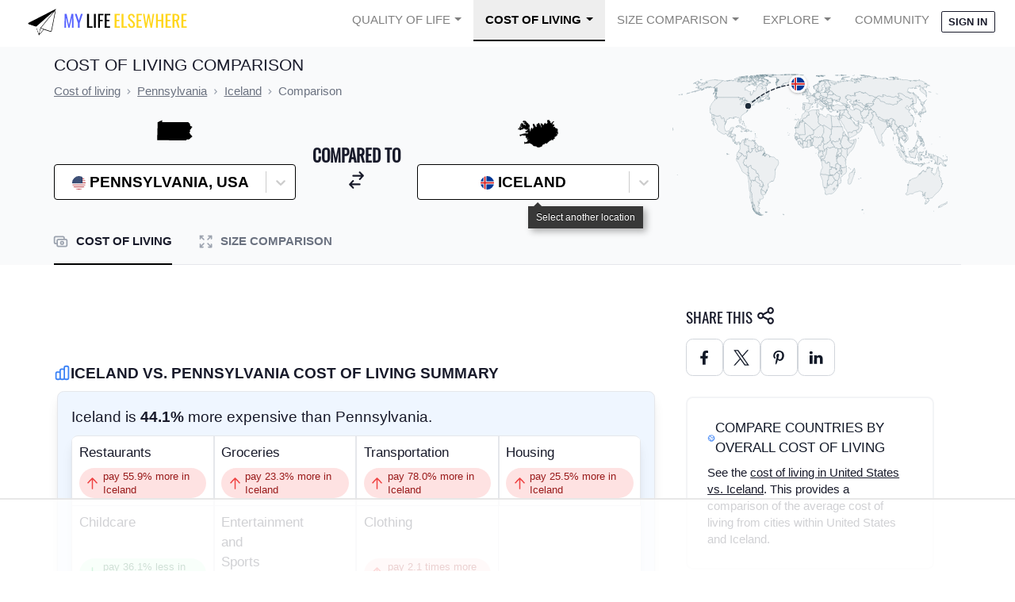

--- FILE ---
content_type: text/html; charset=utf-8
request_url: https://www.mylifeelsewhere.com/cost-of-living/pennsylvania-usa/iceland
body_size: 38862
content:




<!DOCTYPE html>
<html data-theme="corporate" lang="en">
<head>
    <title>Cost of living in Pennsylvania (US) compared to Iceland</title>
    <meta name="description" content="Cost of living in Pennsylvania (US) compared to Iceland. We provide several metrics to compare the cost of living including cost of groceries, transportation, and more." />
    <meta property="og:title" content="Cost of living in Pennsylvania (US) compared to Iceland" />
    <meta property="og:description" content="Cost of living in Pennsylvania (US) compared to Iceland. We provide several metrics to compare the cost of living including cost of groceries, transportation, and more." />
    
    <meta name="viewport" content="width=device-width, initial-scale=1.0">
    <link rel="shortcut icon" href="https://static.mylifeelsewhere.com/favicon.7d477f24c9e3.ico" />
    <link rel="icon" type="image/png" href="https://static.mylifeelsewhere.com/favicon-96x96.bae1896aa614.png" sizes="96x96" />
    <link rel="icon" type="image/svg+xml" href=https://static.mylifeelsewhere.com/favicon.699f7fc6c21d.svg />
    <link rel="apple-touch-icon" sizes="180x180" href="https://static.mylifeelsewhere.com/apple-touch-icon.830cd7d85d2c.png" />
    <style>.mlenav-default{line-height:1!important;margin-left:auto;margin-right:auto;max-width:1536px;position:relative;width:100%}@media (min-width:768px){.mlenav-default{padding-left:1.5rem;padding-right:1.5rem}}.mlenav-hamburger span,.mlenav-hamburger span:after,.mlenav-hamburger span:before{display:block;height:2px;transition:.1s ease;width:26px}.mlenav-checkbox:checked~.mlenav-menu li .mlenav-hamburger span{background-color:transparent}.mlenav-checkbox:checked~.mlenav-menu li .mlenav-hamburger span:after,.mlenav-checkbox:checked~.mlenav-menu li .mlenav-hamburger span:before{margin-top:0}.mlenav-header{align-items:center;display:flex;flex-direction:row;height:55px;justify-content:space-between}.mlenav-menu-right .mlenav-hamburger{margin-left:auto}.mlenav-brand{height:100%;width:100%}.mlenav-brand img{height:100%;width:275px}.mlenav-menu{min-height:55px;width:100%}.mlenav-navigation{display:flex;flex-direction:column;list-style:none;margin:0;padding-left:0}.mlenav-navigation *,.mlenav-navigation :after,.mlenav-navigation :before{box-sizing:initial}.mlenav-menu a{color:inherit;cursor:pointer;text-decoration:none}.mlenav-item{height:55px}.mlenav-item a{color:inherit;cursor:pointer;display:block;padding:18px 15px;text-decoration:none}.mlenav-hamburger{cursor:pointer;padding:18px 24px;position:relative}.mlenav-hamburger span:after,.mlenav-hamburger span:before{content:"";position:absolute}.mlenav-hamburger span:before{margin-top:-8px}.mlenav-hamburger span:after{margin-top:8px}.mlenav-checkbox{display:none!important}.mlenav-checkbox:not(:checked)~.mlenav-menu{height:55px;overflow:hidden}.mlenav-checkbox:checked~.mlenav-menu{height:100vh;overflow:auto;transition:height .1s ease}.mlenav-dropdown{height:auto;min-height:55px;position:relative}.mlenav-dropdown:hover>ul{display:block;min-width:100%;position:relative}.mlenav-dropdown>a:after{border-bottom:0;border-left:.3em solid transparent;border-right:.3em solid transparent;border-top:.3em solid;content:"";display:inline-block;margin-left:.4em;right:10px;top:25px;vertical-align:.255em}.mlenav-dropdown>ul{display:block;list-style:none;overflow-x:hidden;padding:0}.mlenav-dropdown>ul .mlenav-item{height:29px;min-width:100%;padding:5px 10px 5px 40px}.mlenav-dropdown>ul .mlenav-item a{line-height:29px;min-height:29px;padding:0}@media screen and (min-width:992px){.mlenav-navigation{flex-flow:row;justify-content:flex-end}.mlenav-hamburger{display:none}.mlenav-checkbox:not(:checked)~.mlenav-menu{overflow:visible}.mlenav-checkbox:checked~.mlenav-menu{height:55px}.mlenav-menu .mlenav-item{border-top:0}.mlenav-menu-right .mlenav-header{margin-right:auto}.mlenav-dropdown{height:55px}.mlenav-dropdown:hover>ul{left:0;padding:0;position:absolute;top:55px}.mlenav-dropdown>ul{display:none}.mlenav-dropdown>ul .mlenav-item{padding:5px 10px}.mlenav-dropdown>ul .mlenav-item a{white-space:nowrap}}.mlenav-checkbox:checked+.mlenav-menu .mlenav-hamburger-spin span:before{transform:rotate(45deg)}.mlenav-checkbox:checked+.mlenav-menu .mlenav-hamburger-spin span:after{transform:rotate(-45deg)}.mlenav-menu-theme{background-color:#fff;color:rgba(0,0,0,.5);font-family:Source Sans Pro,-apple-system,BlinkMacSystemFont,Segoe UI,Roboto,Helvetica Neue,Arial,sans-serif;font-size:14.5px}.mlenav-menu-theme .mlenav-navigation>.mlenav-item>a{text-transform:uppercase}.mlenav-menu-theme .mlenav-dropdown ul{background-color:#fff;border:1px solid #eee;border-radius:5%;margin:0!important}.mlenav-menu-theme .mlenav-dropdown ul *,.mlenav-menu-theme .mlenav-dropdown ul :after,.mlenav-menu-theme .mlenav-dropdown ul :before{box-sizing:initial}.mlenav-menu-theme .mlenav-item{z-index:20}@media screen and (min-width:992px){.mlenav-menu-theme .mlenav-item{z-index:9999999}}.mlenav-menu-theme .mlenav-item.active>a{background-color:#eee;border-bottom:2px solid #000;color:#000;font-weight:700}.mlenav-menu-theme .mlenav-item:hover{background-color:#eee}.mlenav-menu-theme .mlenav-hamburger span,.mlenav-menu-theme .mlenav-hamburger span:after,.mlenav-menu-theme .mlenav-hamburger span:before{background-color:#000}.mlenav-menu-theme .mlenav-avatar img.user-avatar{border-radius:50%;width:20px}.mlenav-menu-theme .mlenav-avatar ul{left:auto;min-width:150px;right:0}.mlenav-menu-theme .mlenav-avatar #nav-avatar-img{display:none}@media screen and (min-width:992px){.mlenav-menu-theme .mlenav-avatar #your-account{display:none}.mlenav-menu-theme .mlenav-avatar #nav-avatar-img{display:inline}}*,:after,:before{--tw-border-spacing-x:0;--tw-border-spacing-y:0;--tw-translate-x:0;--tw-translate-y:0;--tw-rotate:0;--tw-skew-x:0;--tw-skew-y:0;--tw-scale-x:1;--tw-scale-y:1;--tw-pan-x: ;--tw-pan-y: ;--tw-pinch-zoom: ;--tw-scroll-snap-strictness:proximity;--tw-gradient-from-position: ;--tw-gradient-via-position: ;--tw-gradient-to-position: ;--tw-ordinal: ;--tw-slashed-zero: ;--tw-numeric-figure: ;--tw-numeric-spacing: ;--tw-numeric-fraction: ;--tw-ring-inset: ;--tw-ring-offset-width:0px;--tw-ring-offset-color:#fff;--tw-ring-color:rgba(59,130,246,.5);--tw-ring-offset-shadow:0 0 #0000;--tw-ring-shadow:0 0 #0000;--tw-shadow:0 0 #0000;--tw-shadow-colored:0 0 #0000;--tw-blur: ;--tw-brightness: ;--tw-contrast: ;--tw-grayscale: ;--tw-hue-rotate: ;--tw-invert: ;--tw-saturate: ;--tw-sepia: ;--tw-drop-shadow: ;--tw-backdrop-blur: ;--tw-backdrop-brightness: ;--tw-backdrop-contrast: ;--tw-backdrop-grayscale: ;--tw-backdrop-hue-rotate: ;--tw-backdrop-invert: ;--tw-backdrop-opacity: ;--tw-backdrop-saturate: ;--tw-backdrop-sepia: ;--tw-contain-size: ;--tw-contain-layout: ;--tw-contain-paint: ;--tw-contain-style: }::backdrop{--tw-border-spacing-x:0;--tw-border-spacing-y:0;--tw-translate-x:0;--tw-translate-y:0;--tw-rotate:0;--tw-skew-x:0;--tw-skew-y:0;--tw-scale-x:1;--tw-scale-y:1;--tw-pan-x: ;--tw-pan-y: ;--tw-pinch-zoom: ;--tw-scroll-snap-strictness:proximity;--tw-gradient-from-position: ;--tw-gradient-via-position: ;--tw-gradient-to-position: ;--tw-ordinal: ;--tw-slashed-zero: ;--tw-numeric-figure: ;--tw-numeric-spacing: ;--tw-numeric-fraction: ;--tw-ring-inset: ;--tw-ring-offset-width:0px;--tw-ring-offset-color:#fff;--tw-ring-color:rgba(59,130,246,.5);--tw-ring-offset-shadow:0 0 #0000;--tw-ring-shadow:0 0 #0000;--tw-shadow:0 0 #0000;--tw-shadow-colored:0 0 #0000;--tw-blur: ;--tw-brightness: ;--tw-contrast: ;--tw-grayscale: ;--tw-hue-rotate: ;--tw-invert: ;--tw-saturate: ;--tw-sepia: ;--tw-drop-shadow: ;--tw-backdrop-blur: ;--tw-backdrop-brightness: ;--tw-backdrop-contrast: ;--tw-backdrop-grayscale: ;--tw-backdrop-hue-rotate: ;--tw-backdrop-invert: ;--tw-backdrop-opacity: ;--tw-backdrop-saturate: ;--tw-backdrop-sepia: ;--tw-contain-size: ;--tw-contain-layout: ;--tw-contain-paint: ;--tw-contain-style: }*,:after,:before{border:0 solid #e5e7eb;box-sizing:border-box}:after,:before{--tw-content:""}:host,html{line-height:1.5;-webkit-text-size-adjust:100%;font-family:Source Sans Pro,sans-serif;font-feature-settings:normal;font-variation-settings:normal;-moz-tab-size:4;-o-tab-size:4;tab-size:4;-webkit-tap-highlight-color:transparent}body{line-height:inherit;margin:0}hr{border-top-width:1px;color:inherit;height:0}abbr:where([title]){-webkit-text-decoration:underline dotted;text-decoration:underline dotted}h1,h2,h3,h4,h5,h6{font-size:inherit;font-weight:inherit}a{color:inherit;text-decoration:inherit}b,strong{font-weight:bolder}code,kbd,pre,samp{font-family:ui-monospace,SFMono-Regular,Menlo,Monaco,Consolas,Liberation Mono,Courier New,monospace;font-feature-settings:normal;font-size:1em;font-variation-settings:normal}small{font-size:80%}sub,sup{font-size:75%;line-height:0;position:relative;vertical-align:baseline}sub{bottom:-.25em}sup{top:-.5em}table{border-collapse:collapse;border-color:inherit;text-indent:0}button,input,optgroup,select,textarea{color:inherit;font-family:inherit;font-feature-settings:inherit;font-size:100%;font-variation-settings:inherit;font-weight:inherit;letter-spacing:inherit;line-height:inherit;margin:0;padding:0}button,select{text-transform:none}button,input:where([type=button]),input:where([type=reset]),input:where([type=submit]){-webkit-appearance:button;background-color:transparent;background-image:none}:-moz-focusring{outline:auto}:-moz-ui-invalid{box-shadow:none}progress{vertical-align:baseline}::-webkit-inner-spin-button,::-webkit-outer-spin-button{height:auto}[type=search]{-webkit-appearance:textfield;outline-offset:-2px}::-webkit-search-decoration{-webkit-appearance:none}::-webkit-file-upload-button{-webkit-appearance:button;font:inherit}summary{display:list-item}blockquote,dd,dl,fieldset,figure,h1,h2,h3,h4,h5,h6,hr,p,pre{margin:0}fieldset,legend{padding:0}menu,ol,ul{list-style:none;margin:0;padding:0}dialog{padding:0}textarea{resize:vertical}input::-moz-placeholder,textarea::-moz-placeholder{color:#9ca3af;opacity:1}input::placeholder,textarea::placeholder{color:#9ca3af;opacity:1}[role=button],button{cursor:pointer}:disabled{cursor:default}audio,canvas,embed,iframe,img,object,svg,video{display:block;vertical-align:middle}img,video{height:auto;max-width:100%}[hidden]:where(:not([hidden=until-found])){display:none}:root,[data-theme]{background-color:hsla(var(--b1)/var(--tw-bg-opacity,1));color:hsla(var(--bc)/var(--tw-text-opacity,1))}html{-webkit-tap-highlight-color:transparent}:root{color-scheme:light;--pf:229.09 95.652% 51.137%;--sf:214.91 26.316% 47.216%;--af:154.2 49.02% 48%;--nf:233.33 27.273% 10.353%;--b2:0 0% 90%;--b3:0 0% 81%;--in:198 93% 60%;--su:158 64% 52%;--wa:43 96% 56%;--er:0 91% 71%;--pc:229.09 100% 92.784%;--sc:214.91 100% 11.804%;--ac:154.2 100% 12%;--inc:198 100% 12%;--suc:158 100% 10%;--wac:43 100% 11%;--erc:0 100% 14%;--btn-text-case:uppercase;--border-btn:1px;--tab-border:1px;--tab-radius:0.5rem;--p:229.09 95.652% 63.922%;--s:214.91 26.316% 59.02%;--a:154.2 49.02% 60%;--n:233.33 27.273% 12.941%;--nc:210 38.462% 94.902%;--b1:0 0% 100%;--bc:233.33 27.273% 12.941%;--rounded-box:0.25rem;--rounded-btn:.125rem;--rounded-badge:.125rem;--animation-btn:0;--animation-input:0;--btn-focus-scale:1}@font-face{font-display:swap;font-family:Oswald;src:url(https://static.mylifeelsewhere.com/fonts/Oswald-Regular.ttf)}html{font-size:17px}.container{margin-left:auto;margin-right:auto;max-width:80rem;padding-left:1rem;padding-right:1rem;padding-top:.5rem}@media (min-width:640px){.container{padding-left:5rem;padding-right:5rem}}a{text-decoration-line:underline}input[id*=react-select-]{cursor:pointer;min-width:100px!important}.tooltip{cursor:pointer}.tooltip:before{font-size:.75rem!important;line-height:1rem!important;white-space:pre-wrap;z-index:50!important}.container{width:100%}@media (min-width:640px){.container{max-width:640px}}@media (min-width:768px){.container{max-width:768px}}@media (min-width:1024px){.container{max-width:1024px}}@media (min-width:1280px){.container{max-width:1280px}}@media (min-width:1536px){.container{max-width:1536px}}.alert{align-items:center;display:flex;flex-direction:column;gap:1rem;justify-content:space-between;width:100%;--tw-bg-opacity:1;background-color:hsl(var(--b2,var(--b1))/var(--tw-bg-opacity));border-radius:var(--rounded-box,1rem);padding:1rem}.alert>:not([hidden])~:not([hidden]){--tw-space-y-reverse:0;margin-bottom:calc(.5rem*var(--tw-space-y-reverse));margin-top:calc(.5rem*(1 - var(--tw-space-y-reverse)))}@media (min-width:768px){.alert{flex-direction:row}.alert>:not([hidden])~:not([hidden]){--tw-space-y-reverse:0;margin-bottom:calc(0px*var(--tw-space-y-reverse));margin-top:calc(0px*(1 - var(--tw-space-y-reverse)))}}.alert>:where(*){align-items:center;display:flex;gap:.5rem}.avatar{display:inline-flex;position:relative}.avatar>div{aspect-ratio:1/1;display:block;overflow:hidden}.avatar img{height:100%;-o-object-fit:cover;object-fit:cover;width:100%}.avatar.placeholder>div{display:flex}.avatar.placeholder>div,.badge{align-items:center;justify-content:center}.badge{border-width:1px;display:inline-flex;font-size:.875rem;height:1.25rem;line-height:1.25rem;padding-left:.563rem;padding-right:.563rem;transition-duration:.2s;transition-property:color,background-color,border-color,text-decoration-color,fill,stroke,opacity,box-shadow,transform,filter,-webkit-backdrop-filter;transition-property:color,background-color,border-color,text-decoration-color,fill,stroke,opacity,box-shadow,transform,filter,backdrop-filter;transition-property:color,background-color,border-color,text-decoration-color,fill,stroke,opacity,box-shadow,transform,filter,backdrop-filter,-webkit-backdrop-filter;transition-timing-function:cubic-bezier(.4,0,.2,1);width:-moz-fit-content;width:fit-content;--tw-border-opacity:1;border-color:hsl(var(--n)/var(--tw-border-opacity));--tw-bg-opacity:1;background-color:hsl(var(--n)/var(--tw-bg-opacity));--tw-text-opacity:1;border-radius:var(--rounded-badge,1.9rem);color:hsl(var(--nc)/var(--tw-text-opacity))}.breadcrumbs{max-width:100%;overflow-x:auto;padding-bottom:.5rem;padding-top:.5rem}.breadcrumbs>ol,.breadcrumbs>ul{min-height:-moz-min-content;min-height:min-content;white-space:nowrap}.breadcrumbs>ol,.breadcrumbs>ol>li,.breadcrumbs>ul,.breadcrumbs>ul>li{align-items:center;display:flex}.breadcrumbs>ol>li>a,.breadcrumbs>ul>li>a{align-items:center;cursor:pointer;display:flex}.breadcrumbs>ol>li>a:hover,.breadcrumbs>ul>li>a:hover{text-decoration-line:underline}.btn{align-items:center;animation:button-pop var(--animation-btn,.25s) ease-out;border-color:transparent;border-color:hsl(var(--n)/var(--tw-border-opacity));border-radius:var(--rounded-btn,.5rem);border-width:var(--border-btn,1px);cursor:pointer;display:inline-flex;flex-shrink:0;flex-wrap:wrap;font-size:.875rem;font-weight:600;height:3rem;justify-content:center;line-height:1.25rem;line-height:1em;min-height:3rem;padding-left:1rem;padding-right:1rem;text-align:center;text-decoration-line:none;text-transform:uppercase;text-transform:var(--btn-text-case,uppercase);transition-duration:.2s;transition-property:color,background-color,border-color,text-decoration-color,fill,stroke,opacity,box-shadow,transform,filter,-webkit-backdrop-filter;transition-property:color,background-color,border-color,text-decoration-color,fill,stroke,opacity,box-shadow,transform,filter,backdrop-filter;transition-property:color,background-color,border-color,text-decoration-color,fill,stroke,opacity,box-shadow,transform,filter,backdrop-filter,-webkit-backdrop-filter;transition-timing-function:cubic-bezier(.4,0,.2,1);-webkit-user-select:none;-moz-user-select:none;user-select:none;--tw-border-opacity:1;--tw-bg-opacity:1;background-color:hsl(var(--n)/var(--tw-bg-opacity));--tw-text-opacity:1;color:hsl(var(--nc)/var(--tw-text-opacity))}.btn-disabled,.btn[disabled]{pointer-events:none}.btn-circle{border-radius:9999px;height:3rem;padding:0;width:3rem}.btn.loading,.btn.loading:hover{pointer-events:none}.btn.\!loading,.btn.\!loading:hover{pointer-events:none!important}.btn.loading:before{animation:spin 2s linear infinite;border-color:transparent currentColor currentColor transparent;border-radius:9999px;border-width:2px;content:"";height:1rem;margin-right:.5rem;width:1rem}.btn.\!loading:before{animation:spin 2s linear infinite!important;border-color:transparent currentColor currentColor transparent!important;border-radius:9999px!important;border-width:2px!important;content:""!important;height:1rem!important;margin-right:.5rem!important;width:1rem!important}@media (prefers-reduced-motion:reduce){.btn.loading:before{animation:spin 10s linear infinite}.btn.\!loading:before{animation:spin 10s linear infinite!important}}@keyframes spin{0%{transform:rotate(0deg)}to{transform:rotate(1turn)}}.btn-group>input[type=radio].btn{-webkit-appearance:none;-moz-appearance:none;appearance:none}.btn-group>input[type=radio].btn:before{content:attr(data-title)}.card{border-radius:var(--rounded-box,1rem);display:flex;flex-direction:column;position:relative}.card:focus{outline:2px solid transparent;outline-offset:2px}.card-body{display:flex;flex:1 1 auto;flex-direction:column;gap:.5rem;padding:var(--padding-card,2rem)}.card-body :where(p){flex-grow:1}.card figure{align-items:center;display:flex;justify-content:center}.card.image-full{display:grid}.card.image-full:before{content:"";position:relative;z-index:10;--tw-bg-opacity:1;background-color:hsl(var(--n)/var(--tw-bg-opacity));border-radius:var(--rounded-box,1rem);opacity:.75}.card.image-full:before,.card.image-full>*{grid-column-start:1;grid-row-start:1}.card.image-full>figure img{height:100%;-o-object-fit:cover;object-fit:cover}.card.image-full>.card-body{position:relative;z-index:20;--tw-text-opacity:1;color:hsl(var(--nc)/var(--tw-text-opacity))}.checkbox{flex-shrink:0;--chkbg:var(--bc);--chkfg:var(--b1);-webkit-appearance:none;-moz-appearance:none;appearance:none;border-color:hsl(var(--bc)/var(--tw-border-opacity));border-width:1px;cursor:pointer;height:1.5rem;width:1.5rem;--tw-border-opacity:0.2;border-radius:var(--rounded-btn,.5rem)}.collapse.collapse{visibility:visible}.collapse{display:grid;grid-template-rows:1fr auto;overflow:hidden;position:relative}.collapse-content,.collapse-title,.collapse>input[type=checkbox]{grid-column-start:1;grid-row-start:1}.collapse>input[type=checkbox]{-webkit-appearance:none;-moz-appearance:none;appearance:none;opacity:0}.collapse-content{cursor:unset;grid-row-start:2;max-height:0;overflow:hidden;padding-left:1rem;padding-right:1rem;transition:padding .2s ease-in-out,background-color .2s ease-in-out}.collapse-open .collapse-content,.collapse:focus:not(.collapse-close) .collapse-content,.collapse:not(.collapse-close) input[type=checkbox]:checked~.collapse-content{max-height:none}.divider{align-items:center;align-self:stretch;display:flex;flex-direction:row;height:1rem;margin-bottom:1rem;margin-top:1rem;white-space:nowrap}.divider:after,.divider:before{content:"";flex-grow:1;height:.125rem;width:100%}.dropdown{display:inline-block;position:relative}.dropdown>:focus{outline:2px solid transparent;outline-offset:2px}.dropdown .dropdown-content{opacity:0;position:absolute;transform-origin:top;visibility:hidden;z-index:50;--tw-scale-x:.95;--tw-scale-y:.95;transform:translate(var(--tw-translate-x),var(--tw-translate-y)) rotate(var(--tw-rotate)) skewX(var(--tw-skew-x)) skewY(var(--tw-skew-y)) scaleX(var(--tw-scale-x)) scaleY(var(--tw-scale-y));transition-duration:.2s;transition-property:color,background-color,border-color,text-decoration-color,fill,stroke,opacity,box-shadow,transform,filter,-webkit-backdrop-filter;transition-property:color,background-color,border-color,text-decoration-color,fill,stroke,opacity,box-shadow,transform,filter,backdrop-filter;transition-property:color,background-color,border-color,text-decoration-color,fill,stroke,opacity,box-shadow,transform,filter,backdrop-filter,-webkit-backdrop-filter;transition-timing-function:cubic-bezier(.4,0,.2,1)}.dropdown.dropdown-hover:hover .dropdown-content,.dropdown.dropdown-open .dropdown-content,.dropdown:not(.dropdown-hover):focus .dropdown-content,.dropdown:not(.dropdown-hover):focus-within .dropdown-content{opacity:1;visibility:visible}.footer{-moz-column-gap:1rem;column-gap:1rem;font-size:.875rem;grid-auto-flow:row;line-height:1.25rem;row-gap:2.5rem;width:100%}.footer,.footer>*{display:grid;place-items:start}.footer>*{gap:.5rem}@media (min-width:48rem){.footer{grid-auto-flow:column}.footer-center{grid-auto-flow:row dense}}.form-control{flex-direction:column}.form-control,.label{display:flex}.label{align-items:center;justify-content:space-between;padding:.5rem .25rem;-webkit-user-select:none;-moz-user-select:none;user-select:none}.indicator{display:inline-flex;position:relative;width:-moz-max-content;width:max-content}.indicator :where(.indicator-item){position:absolute;white-space:nowrap;z-index:1}.\!input{border-color:hsl(var(--bc)/var(--tw-border-opacity))!important;border-width:1px!important;flex-shrink:1!important;font-size:1rem!important;height:3rem!important;line-height:2!important;line-height:1.5rem!important;padding-left:1rem!important;padding-right:1rem!important;--tw-border-opacity:0!important;--tw-bg-opacity:1!important;background-color:hsl(var(--b1)/var(--tw-bg-opacity))!important;border-radius:var(--rounded-btn,.5rem)!important}.input{border-color:hsl(var(--bc)/var(--tw-border-opacity));border-width:1px;flex-shrink:1;font-size:1rem;height:3rem;line-height:2;line-height:1.5rem;padding-left:1rem;padding-right:1rem;--tw-border-opacity:0;--tw-bg-opacity:1;background-color:hsl(var(--b1)/var(--tw-bg-opacity));border-radius:var(--rounded-btn,.5rem)}.input-group{align-items:stretch;display:flex;width:100%}.input-group>.input{isolation:isolate}.input-group>.\!input{isolation:isolate!important}.input-group>*,.input-group>.input,.input-group>.select,.input-group>.textarea{border-radius:0}.input-group>.\!input{border-radius:0!important}.input-group :where(span){align-items:center;display:flex;--tw-bg-opacity:1;background-color:hsl(var(--b3,var(--b2))/var(--tw-bg-opacity));padding-left:1rem;padding-right:1rem}.input-group>:first-child{border-bottom-left-radius:var(--rounded-btn,.5rem);border-bottom-right-radius:0;border-top-left-radius:var(--rounded-btn,.5rem);border-top-right-radius:0}.input-group>:last-child{border-bottom-left-radius:0;border-bottom-right-radius:var(--rounded-btn,.5rem);border-top-left-radius:0;border-top-right-radius:var(--rounded-btn,.5rem)}.link{cursor:pointer;text-decoration-line:underline}.mask{-webkit-mask-position:center;mask-position:center;-webkit-mask-repeat:no-repeat;mask-repeat:no-repeat;-webkit-mask-size:contain;mask-size:contain}.menu{display:flex;flex-direction:column;flex-wrap:wrap}.menu.horizontal{display:inline-flex;flex-direction:row}.menu.horizontal :where(li){flex-direction:row}:where(.menu li){align-items:stretch;display:flex;flex-direction:column;flex-shrink:0;flex-wrap:wrap;position:relative}.menu :where(li:not(.menu-title))>:where(:not(ul)){display:flex}.menu :where(li:not(.disabled):not(.menu-title))>:where(:not(ul)){align-items:center;cursor:pointer;outline:2px solid transparent;outline-offset:2px;-webkit-user-select:none;-moz-user-select:none;user-select:none}.menu>:where(li>:not(ul):focus){outline:2px solid transparent;outline-offset:2px}.menu>:where(li.disabled>:not(ul):focus){cursor:auto}.menu>:where(li) :where(ul){align-items:stretch;display:flex;flex-direction:column}.menu>:where(li)>:where(ul){border-bottom-left-radius:inherit;border-bottom-right-radius:inherit;border-top-left-radius:inherit;border-top-right-radius:inherit;display:none;left:100%;position:absolute;top:auto}.menu>:where(li:hover)>:where(ul){display:flex}.menu>:where(li:focus)>:where(ul){display:flex}.modal{background-color:hsl(var(--nf,var(--n))/var(--tw-bg-opacity));display:flex;inset:0;justify-content:center;opacity:0;pointer-events:none;position:fixed;visibility:hidden;z-index:999;--tw-bg-opacity:0.4;overflow-y:hidden;overscroll-behavior:contain;transition-duration:.2s;transition-property:transform,opacity,visibility;transition-timing-function:cubic-bezier(.4,0,.2,1)}:where(.modal){align-items:center}.modal-box{max-height:calc(100vh - 5em);--tw-bg-opacity:1;background-color:hsl(var(--b1)/var(--tw-bg-opacity));max-width:32rem;padding:1.5rem;transition-duration:.2s;transition-property:color,background-color,border-color,text-decoration-color,fill,stroke,opacity,box-shadow,transform,filter,-webkit-backdrop-filter;transition-property:color,background-color,border-color,text-decoration-color,fill,stroke,opacity,box-shadow,transform,filter,backdrop-filter;transition-property:color,background-color,border-color,text-decoration-color,fill,stroke,opacity,box-shadow,transform,filter,backdrop-filter,-webkit-backdrop-filter;transition-timing-function:cubic-bezier(.4,0,.2,1);width:91.666667%;--tw-scale-x:.9;--tw-scale-y:.9;border-bottom-left-radius:var(--rounded-box,1rem);border-bottom-right-radius:var(--rounded-box,1rem);border-top-left-radius:var(--rounded-box,1rem);border-top-right-radius:var(--rounded-box,1rem);box-shadow:0 25px 50px -12px rgba(0,0,0,.25);overflow-y:auto;overscroll-behavior:contain;transform:translate(var(--tw-translate-x),var(--tw-translate-y)) rotate(var(--tw-rotate)) skewX(var(--tw-skew-x)) skewY(var(--tw-skew-y)) scaleX(var(--tw-scale-x)) scaleY(var(--tw-scale-y))}.modal-open,.modal-toggle:checked+.modal,.modal:target{opacity:1;pointer-events:auto;visibility:visible}.modal-toggle{height:0;opacity:0;position:fixed;width:0}.modal-toggle,.progress{-webkit-appearance:none;-moz-appearance:none;appearance:none}.progress{border-radius:var(--rounded-box,1rem);height:.5rem;overflow:hidden;position:relative;width:100%}.radio{flex-shrink:0;--chkbg:var(--bc);-webkit-appearance:none;border-color:hsl(var(--bc)/var(--tw-border-opacity));border-radius:9999px;border-width:1px;width:1.5rem;--tw-border-opacity:0.2}.radio,.range{-moz-appearance:none;-webkit-appearance:none;appearance:none;cursor:pointer;height:1.5rem}.range{-webkit-appearance:none;width:100%;--range-shdw:var(--bc);background-color:transparent;border-radius:var(--rounded-box,1rem);overflow:hidden}.range:focus{outline:none}.select{-webkit-appearance:none;-moz-appearance:none;appearance:none;border-color:hsl(var(--bc)/var(--tw-border-opacity));border-width:1px;cursor:pointer;display:inline-flex;flex-shrink:0;font-size:.875rem;height:3rem;line-height:1.25rem;line-height:2;min-height:3rem;padding-left:1rem;padding-right:2.5rem;-webkit-user-select:none;-moz-user-select:none;user-select:none;--tw-border-opacity:0;--tw-bg-opacity:1;background-color:hsl(var(--b1)/var(--tw-bg-opacity));background-image:linear-gradient(45deg,transparent 50%,currentColor 0),linear-gradient(135deg,currentColor 50%,transparent 0);background-position:calc(100% - 20px) calc(1px + 50%),calc(100% - 16px) calc(1px + 50%);background-repeat:no-repeat;background-size:4px 4px,4px 4px;border-radius:var(--rounded-btn,.5rem);font-weight:600}.select[multiple]{height:auto}.stack{display:inline-grid;place-items:center;align-items:flex-end}.stack>*{grid-column-start:1;grid-row-start:1;opacity:.6;transform:translateY(10%) scale(.9);width:100%;z-index:1}.stack>:nth-child(2){opacity:.8;transform:translateY(5%) scale(.95);z-index:2}.stack>:first-child{opacity:1;transform:translateY(0) scale(1);z-index:3}.stats{display:inline-grid;--tw-bg-opacity:1;background-color:hsl(var(--b1)/var(--tw-bg-opacity));--tw-text-opacity:1;border-radius:var(--rounded-box,1rem);color:hsl(var(--bc)/var(--tw-text-opacity))}:where(.stats){grid-auto-flow:column;overflow-x:auto}.stat{border-color:hsl(var(--bc)/var(--tw-border-opacity));-moz-column-gap:1rem;column-gap:1rem;grid-template-columns:repeat(1,1fr);width:100%;--tw-border-opacity:0.1;padding:1rem 1.5rem}.stat,.steps{display:inline-grid}.steps{counter-reset:step;grid-auto-columns:1fr;grid-auto-flow:column;overflow:hidden;overflow-x:auto}.steps .step{display:grid;grid-template-columns:repeat(1,minmax(0,1fr));grid-template-columns:auto;grid-template-rows:repeat(2,minmax(0,1fr));grid-template-rows:40px 1fr;min-width:4rem;place-items:center;text-align:center}.tabs{align-items:flex-end;display:flex}.tab,.tabs{flex-wrap:wrap}.tab{align-items:center;cursor:pointer;display:inline-flex;font-size:.875rem;height:2rem;justify-content:center;line-height:1.25rem;line-height:2;text-align:center;-webkit-user-select:none;-moz-user-select:none;user-select:none;--tab-padding:1rem;--tw-text-opacity:0.5;--tab-color:hsla(var(--bc)/var(--tw-text-opacity,1));--tab-bg:hsla(var(--b1)/var(--tw-bg-opacity,1));--tab-border-color:hsla(var(--b3)/var(--tw-bg-opacity,1));color:var(--tab-color);padding-left:var(--tab-padding,1rem);padding-right:var(--tab-padding,1rem)}.tab,.table{position:relative}.table{text-align:left}.table th:first-child{left:0;position:sticky;z-index:11}.textarea{border-color:hsl(var(--bc)/var(--tw-border-opacity));border-width:1px;flex-shrink:1;font-size:.875rem;line-height:1.25rem;line-height:2;min-height:3rem;padding:.5rem 1rem;--tw-border-opacity:0;--tw-bg-opacity:1;background-color:hsl(var(--b1)/var(--tw-bg-opacity));border-radius:var(--rounded-btn,.5rem)}.toggle{flex-shrink:0;--tglbg:hsl(var(--b1));--handleoffset:1.5rem;--handleoffsetcalculator:calc(var(--handleoffset)*-1);--togglehandleborder:0 0;-webkit-appearance:none;-moz-appearance:none;appearance:none;border-color:hsl(var(--bc)/var(--tw-border-opacity));border-width:1px;cursor:pointer;height:1.5rem;width:3rem;--tw-border-opacity:0.2;background-color:hsl(var(--bc)/var(--tw-bg-opacity));--tw-bg-opacity:0.5;border-radius:var(--rounded-badge,1.9rem);box-shadow:var(--handleoffsetcalculator) 0 0 2px var(--tglbg) inset,0 0 0 2px var(--tglbg) inset,var(--togglehandleborder);transition-duration:.3s;transition-timing-function:cubic-bezier(.4,0,.2,1);transition:background,box-shadow var(--animation-input,.2s) ease-in-out}.tooltip{display:inline-block;position:relative;--tooltip-offset:calc(100% + 1px + var(--tooltip-tail, 0px));text-align:center;--tooltip-tail:3px;--tooltip-color:hsl(var(--n));--tooltip-text-color:hsl(var(--nc));--tooltip-tail-offset:calc(100% + 1px - var(--tooltip-tail))}.tooltip:before{content:var(--tw-content);pointer-events:none;position:absolute;z-index:999;--tw-content:attr(data-tip);background-color:var(--tooltip-color);border-radius:.25rem;color:var(--tooltip-text-color);font-size:.875rem;line-height:1.25rem;max-width:20rem;padding:.25rem .5rem;width:-moz-max-content;width:max-content}.tooltip-top:before,.tooltip:before{bottom:var(--tooltip-offset);left:50%;right:auto;top:auto;transform:translateX(-50%)}.alert-info{background-color:hsl(var(--in)/var(--tw-bg-opacity));color:hsl(var(--inc,var(--nc))/var(--tw-text-opacity))}.alert-error,.alert-info{--tw-bg-opacity:1;--tw-text-opacity:1}.alert-error{background-color:hsl(var(--er)/var(--tw-bg-opacity));color:hsl(var(--erc,var(--nc))/var(--tw-text-opacity))}.avatar-group :where(.avatar){border-radius:9999px;border-width:4px;overflow:hidden;--tw-border-opacity:1;border-color:hsl(var(--b1)/var(--tw-border-opacity))}.badge-ghost{--tw-border-opacity:1;border-color:hsl(var(--b2,var(--b1))/var(--tw-border-opacity));--tw-bg-opacity:1;background-color:hsl(var(--b2,var(--b1))/var(--tw-bg-opacity));--tw-text-opacity:1;color:hsl(var(--bc)/var(--tw-text-opacity))}.badge-outline{border-color:currentColor;--tw-border-opacity:0.5;background-color:transparent;color:currentColor}.badge-outline.badge-primary{--tw-text-opacity:1;color:hsl(var(--p)/var(--tw-text-opacity))}.badge-outline.badge-secondary{--tw-text-opacity:1;color:hsl(var(--s)/var(--tw-text-opacity))}.badge-outline.badge-accent{--tw-text-opacity:1;color:hsl(var(--a)/var(--tw-text-opacity))}.badge-outline.badge-info{--tw-text-opacity:1;color:hsl(var(--in)/var(--tw-text-opacity))}.badge-outline.badge-success{--tw-text-opacity:1;color:hsl(var(--su)/var(--tw-text-opacity))}.badge-outline.badge-warning{--tw-text-opacity:1;color:hsl(var(--wa)/var(--tw-text-opacity))}.badge-outline.badge-error{--tw-text-opacity:1;color:hsl(var(--er)/var(--tw-text-opacity))}.btn-outline .badge{--tw-border-opacity:1;border-color:hsl(var(--nf,var(--n))/var(--tw-border-opacity));--tw-text-opacity:1;color:hsl(var(--nc)/var(--tw-text-opacity))}.btn-outline.btn-primary .badge{background-color:hsl(var(--p)/var(--tw-bg-opacity));border-color:hsl(var(--p)/var(--tw-border-opacity));color:hsl(var(--pc)/var(--tw-text-opacity))}.btn-outline.btn-primary .badge,.btn-outline.btn-secondary .badge{--tw-border-opacity:1;--tw-bg-opacity:1;--tw-text-opacity:1}.btn-outline.btn-secondary .badge{background-color:hsl(var(--s)/var(--tw-bg-opacity));border-color:hsl(var(--s)/var(--tw-border-opacity));color:hsl(var(--sc)/var(--tw-text-opacity))}.btn-outline.btn-accent .badge{--tw-border-opacity:1;border-color:hsl(var(--a)/var(--tw-border-opacity));--tw-bg-opacity:1;background-color:hsl(var(--a)/var(--tw-bg-opacity));--tw-text-opacity:1;color:hsl(var(--ac)/var(--tw-text-opacity))}.btn-outline .badge.outline{--tw-border-opacity:1;background-color:transparent;border-color:hsl(var(--nf,var(--n))/var(--tw-border-opacity))}.btn-outline.btn-primary .badge-outline{border-color:hsl(var(--p)/var(--tw-border-opacity));color:hsl(var(--p)/var(--tw-text-opacity))}.btn-outline.btn-primary .badge-outline,.btn-outline.btn-secondary .badge-outline{--tw-border-opacity:1;background-color:transparent;--tw-text-opacity:1}.btn-outline.btn-secondary .badge-outline{border-color:hsl(var(--s)/var(--tw-border-opacity));color:hsl(var(--s)/var(--tw-text-opacity))}.btn-outline.btn-accent .badge-outline{border-color:hsl(var(--a)/var(--tw-border-opacity));color:hsl(var(--a)/var(--tw-text-opacity))}.btn-outline.btn-accent .badge-outline,.btn-outline.btn-info .badge-outline{--tw-border-opacity:1;background-color:transparent;--tw-text-opacity:1}.btn-outline.btn-info .badge-outline{border-color:hsl(var(--in)/var(--tw-border-opacity));color:hsl(var(--in)/var(--tw-text-opacity))}.btn-outline.btn-success .badge-outline{border-color:hsl(var(--su)/var(--tw-border-opacity));color:hsl(var(--su)/var(--tw-text-opacity))}.btn-outline.btn-success .badge-outline,.btn-outline.btn-warning .badge-outline{--tw-border-opacity:1;background-color:transparent;--tw-text-opacity:1}.btn-outline.btn-warning .badge-outline{border-color:hsl(var(--wa)/var(--tw-border-opacity));color:hsl(var(--wa)/var(--tw-text-opacity))}.btn-outline.btn-error .badge-outline{--tw-border-opacity:1;background-color:transparent;border-color:hsl(var(--er)/var(--tw-border-opacity));--tw-text-opacity:1;color:hsl(var(--er)/var(--tw-text-opacity))}.btn-outline:hover .badge{--tw-border-opacity:1;--tw-bg-opacity:1;background-color:hsl(var(--b2,var(--b1))/var(--tw-bg-opacity));--tw-text-opacity:1;color:hsl(var(--bc)/var(--tw-text-opacity))}.btn-outline:hover .badge,.btn-outline:hover .badge.outline{border-color:hsl(var(--b2,var(--b1))/var(--tw-border-opacity))}.btn-outline:hover .badge.outline{--tw-border-opacity:1;--tw-text-opacity:1;color:hsl(var(--nc)/var(--tw-text-opacity))}.btn-outline.btn-primary:hover .badge{background-color:hsl(var(--pc)/var(--tw-bg-opacity));color:hsl(var(--p)/var(--tw-text-opacity))}.btn-outline.btn-primary:hover .badge,.btn-outline.btn-primary:hover .badge.outline{--tw-border-opacity:1;border-color:hsl(var(--pc)/var(--tw-border-opacity));--tw-bg-opacity:1;--tw-text-opacity:1}.btn-outline.btn-primary:hover .badge.outline{background-color:hsl(var(--pf,var(--p))/var(--tw-bg-opacity));color:hsl(var(--pc)/var(--tw-text-opacity))}.btn-outline.btn-secondary:hover .badge{background-color:hsl(var(--sc)/var(--tw-bg-opacity));color:hsl(var(--s)/var(--tw-text-opacity))}.btn-outline.btn-secondary:hover .badge,.btn-outline.btn-secondary:hover .badge.outline{--tw-border-opacity:1;border-color:hsl(var(--sc)/var(--tw-border-opacity));--tw-bg-opacity:1;--tw-text-opacity:1}.btn-outline.btn-secondary:hover .badge.outline{background-color:hsl(var(--sf,var(--s))/var(--tw-bg-opacity));color:hsl(var(--sc)/var(--tw-text-opacity))}.btn-outline.btn-accent:hover .badge{background-color:hsl(var(--ac)/var(--tw-bg-opacity));color:hsl(var(--a)/var(--tw-text-opacity))}.btn-outline.btn-accent:hover .badge,.btn-outline.btn-accent:hover .badge.outline{--tw-border-opacity:1;border-color:hsl(var(--ac)/var(--tw-border-opacity));--tw-bg-opacity:1;--tw-text-opacity:1}.btn-outline.btn-accent:hover .badge.outline{background-color:hsl(var(--af,var(--a))/var(--tw-bg-opacity));color:hsl(var(--ac)/var(--tw-text-opacity))}.btm-nav>:where(.active){border-top-width:2px;--tw-bg-opacity:1;background-color:hsl(var(--b1)/var(--tw-bg-opacity))}.btm-nav>.disabled,.btm-nav>.disabled:hover,.btm-nav>[disabled],.btm-nav>[disabled]:hover{pointer-events:none;--tw-border-opacity:0;background-color:hsl(var(--n)/var(--tw-bg-opacity));--tw-bg-opacity:0.1;color:hsl(var(--bc)/var(--tw-text-opacity));--tw-text-opacity:0.2}.btm-nav>* .label{font-size:1rem;line-height:1.5rem}.breadcrumbs>ol>li>a:focus,.breadcrumbs>ul>li>a:focus{outline:2px solid transparent;outline-offset:2px}.breadcrumbs>ol>li>a:focus-visible,.breadcrumbs>ul>li>a:focus-visible{outline:2px solid currentColor;outline-offset:2px}.breadcrumbs>ol>li+:before,.breadcrumbs>ul>li+:before{content:"";display:block;height:.375rem;margin-left:.5rem;margin-right:.75rem;width:.375rem;--tw-rotate:45deg;background-color:transparent;border-right:1px solid;border-top:1px solid;opacity:.4;transform:translate(var(--tw-translate-x),var(--tw-translate-y)) rotate(var(--tw-rotate)) skewX(var(--tw-skew-x)) skewY(var(--tw-skew-y)) scaleX(var(--tw-scale-x)) scaleY(var(--tw-scale-y))}[dir=rtl] .breadcrumbs>ol>li+:before,[dir=rtl] .breadcrumbs>ul>li+:before{--tw-rotate:-135deg}.btn:active:focus,.btn:active:hover{animation:none}.btn:not(.no-animation):active:focus,.btn:not(.no-animation):active:hover{transform:scale(var(--btn-focus-scale,.95))}.btn-active,.btn:hover{--tw-border-opacity:1;border-color:hsl(var(--nf,var(--n))/var(--tw-border-opacity));--tw-bg-opacity:1;background-color:hsl(var(--nf,var(--n))/var(--tw-bg-opacity))}.btn:focus-visible{outline:2px solid hsl(var(--nf));outline-offset:2px}.btn-primary{--tw-border-opacity:1;border-color:hsl(var(--p)/var(--tw-border-opacity));--tw-bg-opacity:1;background-color:hsl(var(--p)/var(--tw-bg-opacity));--tw-text-opacity:1;color:hsl(var(--pc)/var(--tw-text-opacity))}.btn-primary.btn-active,.btn-primary:hover{--tw-border-opacity:1;border-color:hsl(var(--pf,var(--p))/var(--tw-border-opacity));--tw-bg-opacity:1;background-color:hsl(var(--pf,var(--p))/var(--tw-bg-opacity))}.btn-primary:focus-visible{outline:2px solid hsl(var(--p))}.btn.glass.btn-active,.btn.glass:hover{--glass-opacity:25%;--glass-border-opacity:15%}.btn.glass:focus-visible{outline:2px solid currentColor}.btn-ghost{background-color:transparent;border-color:transparent;border-width:1px;color:currentColor}.btn-ghost.btn-active,.btn-ghost:hover{--tw-border-opacity:0;background-color:hsl(var(--bc)/var(--tw-bg-opacity));--tw-bg-opacity:0.2}.btn-ghost:focus-visible{outline:2px solid currentColor}.btn-link{--tw-text-opacity:1;color:hsl(var(--p)/var(--tw-text-opacity))}.btn-link,.btn-link.btn-active,.btn-link:hover{background-color:transparent;border-color:transparent;text-decoration-line:underline}.btn-link:focus-visible{outline:2px solid currentColor}.btn-outline{background-color:transparent;border-color:currentColor;--tw-text-opacity:1;color:hsl(var(--bc)/var(--tw-text-opacity))}.btn-outline.btn-active,.btn-outline:hover{--tw-border-opacity:1;border-color:hsl(var(--bc)/var(--tw-border-opacity));--tw-bg-opacity:1;background-color:hsl(var(--bc)/var(--tw-bg-opacity));--tw-text-opacity:1;color:hsl(var(--b1)/var(--tw-text-opacity))}.btn-outline.btn-primary{--tw-text-opacity:1;color:hsl(var(--p)/var(--tw-text-opacity))}.btn-outline.btn-primary.btn-active,.btn-outline.btn-primary:hover{--tw-border-opacity:1;border-color:hsl(var(--pf,var(--p))/var(--tw-border-opacity));--tw-bg-opacity:1;background-color:hsl(var(--pf,var(--p))/var(--tw-bg-opacity));--tw-text-opacity:1;color:hsl(var(--pc)/var(--tw-text-opacity))}.btn-outline.btn-secondary{--tw-text-opacity:1;color:hsl(var(--s)/var(--tw-text-opacity))}.btn-outline.btn-secondary.btn-active,.btn-outline.btn-secondary:hover{--tw-border-opacity:1;border-color:hsl(var(--sf,var(--s))/var(--tw-border-opacity));--tw-bg-opacity:1;background-color:hsl(var(--sf,var(--s))/var(--tw-bg-opacity));--tw-text-opacity:1;color:hsl(var(--sc)/var(--tw-text-opacity))}.btn-outline.btn-accent{--tw-text-opacity:1;color:hsl(var(--a)/var(--tw-text-opacity))}.btn-outline.btn-accent.btn-active,.btn-outline.btn-accent:hover{--tw-border-opacity:1;border-color:hsl(var(--af,var(--a))/var(--tw-border-opacity));--tw-bg-opacity:1;background-color:hsl(var(--af,var(--a))/var(--tw-bg-opacity));--tw-text-opacity:1;color:hsl(var(--ac)/var(--tw-text-opacity))}.btn-outline.btn-success{--tw-text-opacity:1;color:hsl(var(--su)/var(--tw-text-opacity))}.btn-outline.btn-success.btn-active,.btn-outline.btn-success:hover{--tw-border-opacity:1;border-color:hsl(var(--su)/var(--tw-border-opacity));--tw-bg-opacity:1;background-color:hsl(var(--su)/var(--tw-bg-opacity));--tw-text-opacity:1;color:hsl(var(--suc,var(--nc))/var(--tw-text-opacity))}.btn-outline.btn-info{--tw-text-opacity:1;color:hsl(var(--in)/var(--tw-text-opacity))}.btn-outline.btn-info.btn-active,.btn-outline.btn-info:hover{--tw-border-opacity:1;border-color:hsl(var(--in)/var(--tw-border-opacity));--tw-bg-opacity:1;background-color:hsl(var(--in)/var(--tw-bg-opacity));--tw-text-opacity:1;color:hsl(var(--inc,var(--nc))/var(--tw-text-opacity))}.btn-outline.btn-warning{--tw-text-opacity:1;color:hsl(var(--wa)/var(--tw-text-opacity))}.btn-outline.btn-warning.btn-active,.btn-outline.btn-warning:hover{--tw-border-opacity:1;border-color:hsl(var(--wa)/var(--tw-border-opacity));--tw-bg-opacity:1;background-color:hsl(var(--wa)/var(--tw-bg-opacity));--tw-text-opacity:1;color:hsl(var(--wac,var(--nc))/var(--tw-text-opacity))}.btn-outline.btn-error{--tw-text-opacity:1;color:hsl(var(--er)/var(--tw-text-opacity))}.btn-outline.btn-error.btn-active,.btn-outline.btn-error:hover{--tw-border-opacity:1;border-color:hsl(var(--er)/var(--tw-border-opacity));--tw-bg-opacity:1;background-color:hsl(var(--er)/var(--tw-bg-opacity));--tw-text-opacity:1;color:hsl(var(--erc,var(--nc))/var(--tw-text-opacity))}.btn-disabled,.btn-disabled:hover,.btn[disabled],.btn[disabled]:hover{--tw-border-opacity:0;background-color:hsl(var(--n)/var(--tw-bg-opacity));--tw-bg-opacity:0.2;color:hsl(var(--bc)/var(--tw-text-opacity));--tw-text-opacity:0.2}.btn.loading.btn-circle:before,.btn.loading.btn-square:before{margin-right:0}.btn.\!loading.btn-circle:before,.btn.\!loading.btn-square:before{margin-right:0!important}.btn.loading.btn-lg:before,.btn.loading.btn-xl:before{height:1.25rem;width:1.25rem}.btn.\!loading.btn-lg:before,.btn.\!loading.btn-xl:before{height:1.25rem!important;width:1.25rem!important}.btn.loading.btn-sm:before,.btn.loading.btn-xs:before{height:.75rem;width:.75rem}.btn.\!loading.btn-sm:before,.btn.\!loading.btn-xs:before{height:.75rem!important;width:.75rem!important}.btn-group>.btn-active,.btn-group>input[type=radio]:checked.btn{--tw-border-opacity:1;border-color:hsl(var(--p)/var(--tw-border-opacity));--tw-bg-opacity:1;background-color:hsl(var(--p)/var(--tw-bg-opacity));--tw-text-opacity:1;color:hsl(var(--pc)/var(--tw-text-opacity))}.btn-group>.btn-active:focus-visible,.btn-group>input[type=radio]:checked.btn:focus-visible{outline:2px solid hsl(var(--p))}@keyframes button-pop{0%{transform:scale(var(--btn-focus-scale,.95))}40%{transform:scale(1.02)}to{transform:scale(1)}}.card :where(figure:first-child){border-end-end-radius:unset;border-end-start-radius:unset;border-start-end-radius:inherit;border-start-start-radius:inherit;overflow:hidden}.card :where(figure:last-child){border-end-end-radius:inherit;border-end-start-radius:inherit;border-start-end-radius:unset;border-start-start-radius:unset;overflow:hidden}.card:focus-visible{outline:2px solid currentColor;outline-offset:2px}.card.bordered{border-width:1px;--tw-border-opacity:1;border-color:hsl(var(--b2,var(--b1))/var(--tw-border-opacity))}.card.compact .card-body{font-size:.875rem;line-height:1.25rem;padding:1rem}.card-title{align-items:center;display:flex;font-size:1.25rem;font-weight:600;gap:.5rem;line-height:1.75rem}.card.image-full :where(figure){border-radius:inherit;overflow:hidden}.checkbox:focus-visible{outline:2px solid hsl(var(--bc));outline-offset:2px}.checkbox:checked,.checkbox[aria-checked=true],.checkbox[checked=true]{--tw-bg-opacity:1;animation:checkmark var(--animation-input,.2s) ease-in-out;background-color:hsl(var(--bc)/var(--tw-bg-opacity));background-image:linear-gradient(-45deg,transparent 65%,hsl(var(--chkbg)) 65.99%),linear-gradient(45deg,transparent 75%,hsl(var(--chkbg)) 75.99%),linear-gradient(-45deg,hsl(var(--chkbg)) 40%,transparent 40.99%),linear-gradient(45deg,hsl(var(--chkbg)) 30%,hsl(var(--chkfg)) 30.99%,hsl(var(--chkfg)) 40%,transparent 40.99%),linear-gradient(-45deg,hsl(var(--chkfg)) 50%,hsl(var(--chkbg)) 50.99%);background-repeat:no-repeat}.checkbox:indeterminate{--tw-bg-opacity:1;animation:checkmark var(--animation-input,.2s) ease-in-out;background-color:hsl(var(--bc)/var(--tw-bg-opacity));background-image:linear-gradient(90deg,transparent 80%,hsl(var(--chkbg)) 80%),linear-gradient(-90deg,transparent 80%,hsl(var(--chkbg)) 80%),linear-gradient(0deg,hsl(var(--chkbg)) 43%,hsl(var(--chkfg)) 43%,hsl(var(--chkfg)) 57%,hsl(var(--chkbg)) 57%);background-repeat:no-repeat}.checkbox:disabled{border-color:transparent;cursor:not-allowed;--tw-bg-opacity:1;background-color:hsl(var(--bc)/var(--tw-bg-opacity));opacity:.2}@keyframes checkmark{0%{background-position-y:5px}50%{background-position-y:-2px}to{background-position-y:0}}[dir=rtl] .checkbox:checked,[dir=rtl] .checkbox[aria-checked=true],[dir=rtl] .checkbox[checked=true]{background-image:linear-gradient(45deg,transparent 65%,hsl(var(--chkbg)) 65.99%),linear-gradient(-45deg,transparent 75%,hsl(var(--chkbg)) 75.99%),linear-gradient(45deg,hsl(var(--chkbg)) 40%,transparent 40.99%),linear-gradient(-45deg,hsl(var(--chkbg)) 30%,hsl(var(--chkfg)) 30.99%,hsl(var(--chkfg)) 40%,transparent 40.99%),linear-gradient(45deg,hsl(var(--chkfg)) 50%,hsl(var(--chkbg)) 50.99%)}.collapse:focus-visible{outline:2px solid hsl(var(--nf));outline-offset:2px}.collapse-arrow .collapse-title:after{display:block;height:.5rem;position:absolute;width:.5rem;--tw-translate-y:-100%;--tw-rotate:45deg;box-shadow:2px 2px;content:"";pointer-events:none;right:1.4rem;top:50%;transform:translate(var(--tw-translate-x),var(--tw-translate-y)) rotate(var(--tw-rotate)) skewX(var(--tw-skew-x)) skewY(var(--tw-skew-y)) scaleX(var(--tw-scale-x)) scaleY(var(--tw-scale-y));transform-origin:75% 75%;transition-duration:.15s;transition-duration:.2s;transition-property:all;transition-timing-function:cubic-bezier(.4,0,.2,1)}[dir=rtl] .collapse-arrow .collapse-title:after{--tw-rotate:-45deg}.collapse-plus .collapse-title:after{content:"+";display:block;height:.5rem;pointer-events:none;position:absolute;right:1.4rem;top:.9rem;transition-duration:.3s;transition-property:all;transition-timing-function:cubic-bezier(.4,0,.2,1);width:.5rem}.collapse:not(.collapse-open):not(.collapse-close) .collapse-title,.collapse:not(.collapse-open):not(.collapse-close) input[type=checkbox]{cursor:pointer}.collapse:focus:not(.collapse-open):not(.collapse-close) .collapse-title{cursor:unset}.collapse-title{position:relative}:where(.collapse>input[type=checkbox]){z-index:1}.collapse-title,:where(.collapse>input[type=checkbox]){min-height:3.75rem;padding:1rem 3rem 1rem 1rem;transition:background-color .2s ease-in-out;width:100%}.collapse-open :where(.collapse-content),.collapse:focus:not(.collapse-close) :where(.collapse-content),.collapse:not(.collapse-close) :where(input[type=checkbox]:checked~.collapse-content){padding-bottom:1rem;transition:padding .2s ease-in-out,background-color .2s ease-in-out}.collapse-arrow:focus:not(.collapse-close) .collapse-title:after,.collapse-arrow:not(.collapse-close) input[type=checkbox]:checked~.collapse-title:after,.collapse-open.collapse-arrow .collapse-title:after{--tw-translate-y:-50%;--tw-rotate:225deg;transform:translate(var(--tw-translate-x),var(--tw-translate-y)) rotate(var(--tw-rotate)) skewX(var(--tw-skew-x)) skewY(var(--tw-skew-y)) scaleX(var(--tw-scale-x)) scaleY(var(--tw-scale-y))}[dir=rtl] .collapse-arrow:focus:not(.collapse-close) .collapse-title:after,[dir=rtl] .collapse-arrow:not(.collapse-close) input[type=checkbox]:checked~.collapse-title:after,[dir=rtl] .collapse-open.collapse-arrow .collapse-title:after{--tw-rotate:135deg}.collapse-open.collapse-plus .collapse-title:after,.collapse-plus:focus:not(.collapse-close) .collapse-title:after,.collapse-plus:not(.collapse-close) input[type=checkbox]:checked~.collapse-title:after{content:"−"}.divider:after,.divider:before{background-color:hsl(var(--bc)/var(--tw-bg-opacity));--tw-bg-opacity:0.1}.divider:not(:empty){gap:1rem}.drawer-toggle:focus-visible~.drawer-content .drawer-button.btn-primary{outline:2px solid hsl(var(--p))}.drawer-toggle:focus-visible~.drawer-content .drawer-button.btn-ghost{outline:2px solid currentColor}.drawer-toggle:focus-visible~.drawer-content .drawer-button.btn-link{outline:2px solid currentColor}.dropdown.dropdown-hover:hover .dropdown-content,.dropdown.dropdown-open .dropdown-content,.dropdown:focus .dropdown-content,.dropdown:focus-within .dropdown-content{--tw-scale-x:1;--tw-scale-y:1;transform:translate(var(--tw-translate-x),var(--tw-translate-y)) rotate(var(--tw-rotate)) skewX(var(--tw-skew-x)) skewY(var(--tw-skew-y)) scaleX(var(--tw-scale-x)) scaleY(var(--tw-scale-y))}.label-text-alt{font-size:.75rem;line-height:1rem}.label a:hover,.label-text-alt{--tw-text-opacity:1;color:hsl(var(--bc)/var(--tw-text-opacity))}.\!input[list]::-webkit-calendar-picker-indicator{line-height:1em!important}.input[list]::-webkit-calendar-picker-indicator{line-height:1em}.input-bordered{--tw-border-opacity:0.2}.\!input:focus{outline:2px solid hsla(var(--bc)/.2)!important;outline-offset:2px!important}.input:focus{outline:2px solid hsla(var(--bc)/.2);outline-offset:2px}.\!input[disabled]{cursor:not-allowed!important;--tw-border-opacity:1!important;border-color:hsl(var(--b2,var(--b1))/var(--tw-border-opacity))!important;--tw-bg-opacity:1!important;background-color:hsl(var(--b2,var(--b1))/var(--tw-bg-opacity))!important;--tw-text-opacity:0.2!important}.input-disabled,.input[disabled]{cursor:not-allowed;--tw-border-opacity:1;border-color:hsl(var(--b2,var(--b1))/var(--tw-border-opacity));--tw-bg-opacity:1;background-color:hsl(var(--b2,var(--b1))/var(--tw-bg-opacity));--tw-text-opacity:0.2}.\!input[disabled]::-moz-placeholder{color:hsl(var(--bc)/var(--tw-placeholder-opacity))!important;--tw-placeholder-opacity:0.2!important}.\!input[disabled]::placeholder{color:hsl(var(--bc)/var(--tw-placeholder-opacity))!important;--tw-placeholder-opacity:0.2!important}.input-disabled::-moz-placeholder,.input[disabled]::-moz-placeholder{color:hsl(var(--bc)/var(--tw-placeholder-opacity));--tw-placeholder-opacity:0.2}.input-disabled::placeholder,.input[disabled]::placeholder{color:hsl(var(--bc)/var(--tw-placeholder-opacity));--tw-placeholder-opacity:0.2}.link-primary{--tw-text-opacity:1;color:hsl(var(--p)/var(--tw-text-opacity))}.link-primary:hover{--tw-text-opacity:1;color:hsl(var(--pf,var(--p))/var(--tw-text-opacity))}.link:focus{outline:2px solid transparent;outline-offset:2px}.link:focus-visible{outline:2px solid currentColor;outline-offset:2px}.menu.horizontal>li.bordered>a,.menu.horizontal>li.bordered>button,.menu.horizontal>li.bordered>span{border-bottom-width:4px;border-left-width:0;--tw-border-opacity:1;border-color:hsl(var(--p)/var(--tw-border-opacity))}.menu[class*=" p-"]:not(.menu[class*=" p-0"]) li>*,.menu[class*=" px-"]:not(.menu[class*=" px-0"]) li>*,.menu[class^=p-]:not(.menu[class^=p-0]) li>*,.menu[class^=px-]:not(.menu[class^=px-0]) li>*{border-radius:var(--rounded-btn,.5rem)}.menu :where(li.bordered>*){border-left-width:4px;--tw-border-opacity:1;border-color:hsl(var(--p)/var(--tw-border-opacity))}.menu :where(li)>:where(:not(ul)){color:currentColor;gap:.75rem;padding:.75rem 1rem}.menu :where(li:not(.menu-title):not(:empty))>:where(:not(ul):focus),.menu :where(li:not(.menu-title):not(:empty))>:where(:not(ul):hover){background-color:hsl(var(--bc)/var(--tw-bg-opacity));--tw-bg-opacity:0.1}.menu :where(li:not(.menu-title):not(:empty))>:where(:not(ul).active),.menu :where(li:not(.menu-title):not(:empty))>:where(:not(ul):active){--tw-bg-opacity:1;background-color:hsl(var(--p)/var(--tw-bg-opacity));--tw-text-opacity:1;color:hsl(var(--pc)/var(--tw-text-opacity))}.menu :where(li:empty){background-color:hsl(var(--bc)/var(--tw-bg-opacity));height:1px;margin:.5rem 1rem;--tw-bg-opacity:0.1}.menu li.disabled>*{color:hsl(var(--bc)/var(--tw-text-opacity));-webkit-user-select:none;-moz-user-select:none;user-select:none;--tw-text-opacity:0.2}.menu li.disabled>:hover{background-color:transparent}.menu li.hover-bordered a{border-color:transparent;border-left-width:4px}.menu li.hover-bordered a:hover{--tw-border-opacity:1;border-color:hsl(var(--p)/var(--tw-border-opacity))}.menu.compact li>a,.menu.compact li>span{font-size:.875rem;line-height:1.25rem;padding-bottom:.5rem;padding-top:.5rem}.menu .menu-title{font-size:.75rem;font-weight:700;line-height:1rem;opacity:.4}.menu .menu-title>*{padding-bottom:.25rem;padding-top:.25rem}.menu :where(li:not(.disabled))>:where(:not(ul)){outline:2px solid transparent;outline-offset:2px;transition-duration:.2s;transition-property:color,background-color,border-color,text-decoration-color,fill,stroke,opacity,box-shadow,transform,filter,-webkit-backdrop-filter;transition-property:color,background-color,border-color,text-decoration-color,fill,stroke,opacity,box-shadow,transform,filter,backdrop-filter;transition-property:color,background-color,border-color,text-decoration-color,fill,stroke,opacity,box-shadow,transform,filter,backdrop-filter,-webkit-backdrop-filter;transition-timing-function:cubic-bezier(.4,0,.2,1)}.menu>:where(li:first-child){border-bottom-left-radius:unset;border-bottom-right-radius:unset;border-top-left-radius:inherit;border-top-right-radius:inherit}.menu>:where(li:first-child)>:where(:not(ul)){border-bottom-left-radius:unset;border-bottom-right-radius:unset;border-top-left-radius:inherit;border-top-right-radius:inherit}.menu>:where(li:last-child){border-bottom-left-radius:inherit;border-bottom-right-radius:inherit;border-top-left-radius:unset;border-top-right-radius:unset}.menu>:where(li:last-child)>:where(:not(ul)){border-bottom-left-radius:inherit;border-bottom-right-radius:inherit;border-top-left-radius:unset;border-top-right-radius:unset}.menu>:where(li:first-child:last-child){border-bottom-left-radius:inherit;border-bottom-right-radius:inherit;border-top-left-radius:inherit;border-top-right-radius:inherit}.menu>:where(li:first-child:last-child)>:where(:not(ul)){border-bottom-left-radius:inherit;border-bottom-right-radius:inherit;border-top-left-radius:inherit;border-top-right-radius:inherit}.menu>:where(li)>:where(ul) :where(li){white-space:nowrap;width:100%}.menu>:where(li)>:where(ul) :where(li) :where(ul){padding-left:1rem}.menu>:where(li)>:where(ul) :where(li)>:where(:not(ul)){white-space:nowrap;width:100%}.menu>:where(li)>:where(ul)>:where(li:first-child){border-bottom-left-radius:unset;border-bottom-right-radius:unset;border-top-left-radius:inherit;border-top-right-radius:inherit}.menu>:where(li)>:where(ul)>:where(li:first-child)>:where(:not(ul)){border-bottom-left-radius:unset;border-bottom-right-radius:unset;border-top-left-radius:inherit;border-top-right-radius:inherit}.menu>:where(li)>:where(ul)>:where(li:last-child){border-bottom-left-radius:inherit;border-bottom-right-radius:inherit;border-top-left-radius:unset;border-top-right-radius:unset}.menu>:where(li)>:where(ul)>:where(li:last-child)>:where(:not(ul)){border-bottom-left-radius:inherit;border-bottom-right-radius:inherit;border-top-left-radius:unset;border-top-right-radius:unset}.menu>:where(li)>:where(ul)>:where(li:first-child:last-child){border-bottom-left-radius:inherit;border-bottom-right-radius:inherit;border-top-left-radius:inherit;border-top-right-radius:inherit}.menu>:where(li)>:where(ul)>:where(li:first-child:last-child)>:where(:not(ul)){border-bottom-left-radius:inherit;border-bottom-right-radius:inherit;border-top-left-radius:inherit;border-top-right-radius:inherit}.mockup-phone .camera{background:#000;border-bottom-left-radius:17px;border-bottom-right-radius:17px;height:25px;left:0;margin:0 auto;position:relative;top:0;width:150px;z-index:11}.mockup-phone .camera:before{background-color:#0c0b0e;height:4px;left:50%;top:35%;transform:translate(-50%,-50%);width:50px}.mockup-phone .camera:after,.mockup-phone .camera:before{border-radius:5px;content:"";position:absolute}.mockup-phone .camera:after{background-color:#0f0b25;height:8px;left:70%;top:20%;width:8px}.mockup-phone .display{border-radius:40px;margin-top:-25px;overflow:hidden}.modal-open .modal-box,.modal-toggle:checked+.modal .modal-box,.modal:target .modal-box{--tw-translate-y:0px;--tw-scale-x:1;--tw-scale-y:1;transform:translate(var(--tw-translate-x),var(--tw-translate-y)) rotate(var(--tw-rotate)) skewX(var(--tw-skew-x)) skewY(var(--tw-skew-y)) scaleX(var(--tw-scale-x)) scaleY(var(--tw-scale-y))}.progress::-moz-progress-bar{--tw-bg-opacity:1;background-color:hsl(var(--n)/var(--tw-bg-opacity))}.progress:indeterminate:after{--tw-bg-opacity:1;animation:progress-loading 5s ease-in-out infinite;background-color:hsl(var(--n)/var(--tw-bg-opacity));border-radius:var(--rounded-box,1rem);bottom:0;content:"";left:-40%;position:absolute;top:0;width:33.333333%}.progress::-webkit-progress-bar{background-color:hsl(var(--n)/var(--tw-bg-opacity));--tw-bg-opacity:0.2;border-radius:var(--rounded-box,1rem)}.progress::-webkit-progress-value{--tw-bg-opacity:1;background-color:hsl(var(--nf,var(--n))/var(--tw-bg-opacity));border-radius:var(--rounded-box,1rem)}@keyframes progress-loading{50%{left:107%}}.radio:focus-visible{outline:2px solid hsl(var(--bc));outline-offset:2px}.radio:checked,.radio[aria-checked=true]{--tw-bg-opacity:1;animation:radiomark var(--animation-input,.2s) ease-in-out;background-color:hsl(var(--bc)/var(--tw-bg-opacity));box-shadow:0 0 0 4px hsl(var(--b1)) inset,0 0 0 4px hsl(var(--b1)) inset}.radio:disabled{cursor:not-allowed;opacity:.2}@keyframes radiomark{0%{box-shadow:0 0 0 12px hsl(var(--b1)) inset,0 0 0 12px hsl(var(--b1)) inset}50%{box-shadow:0 0 0 3px hsl(var(--b1)) inset,0 0 0 3px hsl(var(--b1)) inset}to{box-shadow:0 0 0 4px hsl(var(--b1)) inset,0 0 0 4px hsl(var(--b1)) inset}}.range:focus-visible::-webkit-slider-thumb{--focus-shadow:0 0 0 6px hsl(var(--b1)) inset,0 0 0 2rem hsl(var(--range-shdw)) inset}.range:focus-visible::-moz-range-thumb{--focus-shadow:0 0 0 6px hsl(var(--b1)) inset,0 0 0 2rem hsl(var(--range-shdw)) inset}.range::-webkit-slider-runnable-track{background-color:hsla(var(--bc)/.1);border-radius:var(--rounded-box,1rem);height:.5rem;width:100%}.range::-moz-range-track{background-color:hsla(var(--bc)/.1);border-radius:var(--rounded-box,1rem);height:.5rem;width:100%}.range::-webkit-slider-thumb{appearance:none;-webkit-appearance:none;background-color:hsl(var(--b1));border-radius:var(--rounded-box,1rem);border-style:none;color:hsl(var(--range-shdw));height:1.5rem;position:relative;top:50%;transform:translateY(-50%);width:1.5rem;--filler-size:100rem;--filler-offset:0.6rem;box-shadow:0 0 0 3px hsl(var(--range-shdw)) inset,var(--focus-shadow,0 0),calc(var(--filler-size)*-1 - var(--filler-offset)) 0 0 var(--filler-size)}.range::-moz-range-thumb{background-color:hsl(var(--b1));border-radius:var(--rounded-box,1rem);border-style:none;color:hsl(var(--range-shdw));height:1.5rem;position:relative;top:50%;width:1.5rem;--filler-size:100rem;--filler-offset:0.5rem;box-shadow:0 0 0 3px hsl(var(--range-shdw)) inset,var(--focus-shadow,0 0),calc(var(--filler-size)*-1 - var(--filler-offset)) 0 0 var(--filler-size)}@keyframes rating-pop{0%{transform:translateY(-.125em)}40%{transform:translateY(-.125em)}to{transform:translateY(0)}}.select:focus{outline:2px solid hsla(var(--bc)/.2);outline-offset:2px}.select-disabled,.select[disabled]{cursor:not-allowed;--tw-border-opacity:1;border-color:hsl(var(--b2,var(--b1))/var(--tw-border-opacity));--tw-bg-opacity:1;background-color:hsl(var(--b2,var(--b1))/var(--tw-bg-opacity));--tw-text-opacity:0.2}.select-disabled::-moz-placeholder,.select[disabled]::-moz-placeholder{color:hsl(var(--bc)/var(--tw-placeholder-opacity));--tw-placeholder-opacity:0.2}.select-disabled::placeholder,.select[disabled]::placeholder{color:hsl(var(--bc)/var(--tw-placeholder-opacity));--tw-placeholder-opacity:0.2}.select-multiple,.select[multiple],.select[size].select:not([size="1"]){background-image:none;padding-right:1rem}[dir=rtl] .select{background-position:12px calc(1px + 50%),16px calc(1px + 50%)}:where(.stats)>:not([hidden])~:not([hidden]){--tw-divide-x-reverse:0;--tw-divide-y-reverse:0;border-width:calc(0px*(1 - var(--tw-divide-y-reverse))) calc(1px*var(--tw-divide-x-reverse)) calc(0px*var(--tw-divide-y-reverse)) calc(1px*(1 - var(--tw-divide-x-reverse)))}.steps .step:before{color:hsl(var(--bc)/var(--tw-text-opacity));content:"";height:.5rem;margin-left:-100%;top:0;transform:translate(var(--tw-translate-x),var(--tw-translate-y)) rotate(var(--tw-rotate)) skewX(var(--tw-skew-x)) skewY(var(--tw-skew-y)) scaleX(var(--tw-scale-x)) scaleY(var(--tw-scale-y));width:100%}.steps .step:after,.steps .step:before{grid-column-start:1;grid-row-start:1;--tw-bg-opacity:1;background-color:hsl(var(--b3,var(--b2))/var(--tw-bg-opacity));--tw-text-opacity:1}.steps .step:after{border-radius:9999px;color:hsl(var(--bc)/var(--tw-text-opacity));content:counter(step);counter-increment:step;display:grid;height:2rem;place-items:center;place-self:center;position:relative;width:2rem;z-index:1}.steps .step:first-child:before{content:none}.steps .step[data-content]:after{content:attr(data-content)}.steps .step-neutral+.step-neutral:before,.steps .step-neutral:after{--tw-bg-opacity:1;background-color:hsl(var(--n)/var(--tw-bg-opacity));--tw-text-opacity:1;color:hsl(var(--nc)/var(--tw-text-opacity))}.steps .step-primary+.step-primary:before,.steps .step-primary:after{--tw-bg-opacity:1;background-color:hsl(var(--p)/var(--tw-bg-opacity));--tw-text-opacity:1;color:hsl(var(--pc)/var(--tw-text-opacity))}.steps .step-secondary+.step-secondary:before,.steps .step-secondary:after{--tw-bg-opacity:1;background-color:hsl(var(--s)/var(--tw-bg-opacity));--tw-text-opacity:1;color:hsl(var(--sc)/var(--tw-text-opacity))}.steps .step-accent+.step-accent:before,.steps .step-accent:after{--tw-bg-opacity:1;background-color:hsl(var(--a)/var(--tw-bg-opacity));--tw-text-opacity:1;color:hsl(var(--ac)/var(--tw-text-opacity))}.steps .step-info+.step-info:before,.steps .step-info:after{--tw-bg-opacity:1;background-color:hsl(var(--in)/var(--tw-bg-opacity))}.steps .step-info:after{--tw-text-opacity:1;color:hsl(var(--inc,var(--nc))/var(--tw-text-opacity))}.steps .step-success+.step-success:before,.steps .step-success:after{--tw-bg-opacity:1;background-color:hsl(var(--su)/var(--tw-bg-opacity))}.steps .step-success:after{--tw-text-opacity:1;color:hsl(var(--suc,var(--nc))/var(--tw-text-opacity))}.steps .step-warning+.step-warning:before,.steps .step-warning:after{--tw-bg-opacity:1;background-color:hsl(var(--wa)/var(--tw-bg-opacity))}.steps .step-warning:after{--tw-text-opacity:1;color:hsl(var(--wac,var(--nc))/var(--tw-text-opacity))}.steps .step-error+.step-error:before,.steps .step-error:after{--tw-bg-opacity:1;background-color:hsl(var(--er)/var(--tw-bg-opacity))}.steps .step-error:after{--tw-text-opacity:1;color:hsl(var(--erc,var(--nc))/var(--tw-text-opacity))}.tab:hover{--tw-text-opacity:1}.tab.tab-active:not(.tab-disabled):not([disabled]){border-color:hsl(var(--bc)/var(--tw-border-opacity));--tw-border-opacity:1;--tw-text-opacity:1}.tab:focus{outline:2px solid transparent;outline-offset:2px}.tab:focus-visible{outline:2px solid currentColor;outline-offset:-3px}.tab:focus-visible.tab-lifted{border-bottom-left-radius:var(--tab-radius,.5rem);border-bottom-right-radius:var(--tab-radius,.5rem)}.tab-disabled,.tab-disabled:hover,.tab[disabled],.tab[disabled]:hover{color:hsl(var(--bc)/var(--tw-text-opacity));cursor:not-allowed;--tw-text-opacity:0.2}.tab-lifted.tab-active:not(.tab-disabled):not([disabled]){background-color:var(--tab-bg);border-left-color:var(--tab-border-color);border-right-color:var(--tab-border-color);border-top-color:var(--tab-border-color);border-width:var(--tab-border,1px) var(--tab-border,1px) 0 var(--tab-border,1px);padding-bottom:var(--tab-border,1px);padding-left:calc(var(--tab-padding, 1rem) - var(--tab-border, 1px));padding-right:calc(var(--tab-padding, 1rem) - var(--tab-border, 1px));padding-top:0}.tab-lifted.tab-active:not(.tab-disabled):not([disabled]):after,.tab-lifted.tab-active:not(.tab-disabled):not([disabled]):before{bottom:0;content:"";display:block;height:var(--tab-radius,.5rem);position:absolute;width:var(--tab-radius,.5rem);z-index:1;--tab-grad:calc(68% - var(--tab-border, 1px));--tab-corner-bg:radial-gradient(circle at var(--circle-pos),transparent var(--tab-grad),var(--tab-border-color) calc(var(--tab-grad) + 0.3px),var(--tab-border-color) calc(var(--tab-grad) + var(--tab-border, 1px)),var(--tab-bg) calc(var(--tab-grad) + var(--tab-border, 1px) + 0.3px))}.tab-lifted.tab-active:not(.tab-disabled):not([disabled]):before{left:calc(var(--tab-radius, .5rem)*-1);--circle-pos:top left;background-image:var(--tab-corner-bg)}[dir=rtl] .tab-lifted.tab-active:not(.tab-disabled):not([disabled]):before{--circle-pos:top right}.tab-lifted.tab-active:not(.tab-disabled):not([disabled]):after{right:calc(var(--tab-radius, .5rem)*-1);--circle-pos:top right;background-image:var(--tab-corner-bg)}[dir=rtl] .tab-lifted.tab-active:not(.tab-disabled):not([disabled]):after{--circle-pos:top left}.tab-lifted.tab-active:not(.tab-disabled):not([disabled])+.tab-lifted.tab-active:not(.tab-disabled):not([disabled]):before,.tab-lifted.tab-active:not(.tab-disabled):not([disabled]):first-child:before,.tab-lifted.tab-active:not(.tab-disabled):not([disabled]):last-child:after{background:none}.tabs-boxed{--tw-bg-opacity:1;background-color:hsl(var(--b2,var(--b1))/var(--tw-bg-opacity));padding:.25rem}.tabs-boxed,.tabs-boxed .tab{border-radius:var(--rounded-btn,.5rem)}.tabs-boxed .tab-active:not(.tab-disabled):not([disabled]){--tw-bg-opacity:1;background-color:hsl(var(--p)/var(--tw-bg-opacity))}.tabs-boxed .tab-active:not(.tab-disabled):not([disabled]),.tabs-boxed .tab-active:not(.tab-disabled):not([disabled]):hover{--tw-text-opacity:1;color:hsl(var(--pc)/var(--tw-text-opacity))}.table :where(th,td){padding:1rem;vertical-align:middle;white-space:nowrap}.table tr.active td,.table tr.active th,.table tr.active:nth-child(2n) td,.table tr.active:nth-child(2n) th,.table tr.hover:hover td,.table tr.hover:hover th,.table tr.hover:nth-child(2n):hover td,.table tr.hover:nth-child(2n):hover th{--tw-bg-opacity:1;background-color:hsl(var(--b3,var(--b2))/var(--tw-bg-opacity))}.table:where(:not(.table-zebra)) :where(thead,tbody,tfoot) :where(tr:not(:last-child) :where(th,td)){border-bottom-width:1px;--tw-border-opacity:1;border-color:hsl(var(--b2,var(--b1))/var(--tw-border-opacity))}.table :where(thead,tfoot) :where(th,td){--tw-bg-opacity:1;background-color:hsl(var(--b2,var(--b1))/var(--tw-bg-opacity));font-size:.75rem;font-weight:700;line-height:1rem;text-transform:uppercase}.table :where(tbody th,tbody td){--tw-bg-opacity:1;background-color:hsl(var(--b1)/var(--tw-bg-opacity))}:where(.table :first-child) :where(:first-child) :where(th,td):first-child{border-top-left-radius:var(--rounded-box,1rem)}:where(.table :first-child) :where(:first-child) :where(th,td):last-child{border-top-right-radius:var(--rounded-box,1rem)}:where(.table :last-child) :where(:last-child) :where(th,td):first-child{border-bottom-left-radius:var(--rounded-box,1rem)}:where(.table :last-child) :where(:last-child) :where(th,td):last-child{border-bottom-right-radius:var(--rounded-box,1rem)}.textarea-bordered{--tw-border-opacity:0.2}.textarea:focus{outline:2px solid hsla(var(--bc)/.2);outline-offset:2px}.textarea-disabled,.textarea[disabled]{cursor:not-allowed;--tw-border-opacity:1;border-color:hsl(var(--b2,var(--b1))/var(--tw-border-opacity));--tw-bg-opacity:1;background-color:hsl(var(--b2,var(--b1))/var(--tw-bg-opacity));--tw-text-opacity:0.2}.textarea-disabled::-moz-placeholder,.textarea[disabled]::-moz-placeholder{color:hsl(var(--bc)/var(--tw-placeholder-opacity));--tw-placeholder-opacity:0.2}.textarea-disabled::placeholder,.textarea[disabled]::placeholder{color:hsl(var(--bc)/var(--tw-placeholder-opacity));--tw-placeholder-opacity:0.2}@keyframes toast-pop{0%{opacity:0;transform:scale(.9)}to{opacity:1;transform:scale(1)}}[dir=rtl] .toggle{--handleoffsetcalculator:calc(var(--handleoffset)*1)}.toggle:focus-visible{outline:2px solid hsl(var(--bc));outline-offset:2px}.toggle:checked,.toggle[aria-checked=true],.toggle[checked=true]{--handleoffsetcalculator:var(--handleoffset);--tw-border-opacity:1;--tw-bg-opacity:1}[dir=rtl] .toggle:checked,[dir=rtl] .toggle[aria-checked=true],[dir=rtl] .toggle[checked=true]{--handleoffsetcalculator:calc(var(--handleoffset)*-1)}.toggle:indeterminate{--tw-border-opacity:1;--tw-bg-opacity:1;box-shadow:calc(var(--handleoffset)/2) 0 0 2px var(--tglbg) inset,calc(var(--handleoffset)/-2) 0 0 2px var(--tglbg) inset,0 0 0 2px var(--tglbg) inset}[dir=rtl] .toggle:indeterminate{box-shadow:calc(var(--handleoffset)/2) 0 0 2px var(--tglbg) inset,calc(var(--handleoffset)/-2) 0 0 2px var(--tglbg) inset,0 0 0 2px var(--tglbg) inset}.toggle:disabled{cursor:not-allowed;--tw-border-opacity:1;background-color:transparent;border-color:hsl(var(--bc)/var(--tw-border-opacity));opacity:.3;--togglehandleborder:0 0 0 3px hsl(var(--bc)) inset,var(--handleoffsetcalculator) 0 0 3px hsl(var(--bc)) inset}.tooltip:after,.tooltip:before{opacity:0;transition-delay:.1s;transition-duration:.2s;transition-property:color,background-color,border-color,text-decoration-color,fill,stroke,opacity,box-shadow,transform,filter,-webkit-backdrop-filter;transition-property:color,background-color,border-color,text-decoration-color,fill,stroke,opacity,box-shadow,transform,filter,backdrop-filter;transition-property:color,background-color,border-color,text-decoration-color,fill,stroke,opacity,box-shadow,transform,filter,backdrop-filter,-webkit-backdrop-filter;transition-timing-function:cubic-bezier(.4,0,.2,1)}.tooltip:after{border-style:solid;border-width:var(--tooltip-tail,0);content:"";display:block;height:0;position:absolute;width:0}.tooltip.tooltip-open:after,.tooltip.tooltip-open:before,.tooltip:hover:after,.tooltip:hover:before{opacity:1;transition-delay:75ms}.tooltip:not([data-tip]):hover:after,.tooltip:not([data-tip]):hover:before{opacity:0;visibility:hidden}.tooltip-top:after,.tooltip:after{border-color:var(--tooltip-color) transparent transparent transparent;bottom:var(--tooltip-tail-offset);left:50%;right:auto;top:auto;transform:translateX(-50%)}:root .prose{--tw-prose-body:hsla(var(--bc)/.8);--tw-prose-headings:hsl(var(--bc));--tw-prose-lead:hsl(var(--bc));--tw-prose-links:hsl(var(--bc));--tw-prose-bold:hsl(var(--bc));--tw-prose-counters:hsl(var(--bc));--tw-prose-bullets:hsla(var(--bc)/.5);--tw-prose-hr:hsla(var(--bc)/.2);--tw-prose-quotes:hsl(var(--bc));--tw-prose-quote-borders:hsla(var(--bc)/.2);--tw-prose-captions:hsla(var(--bc)/.5);--tw-prose-code:hsl(var(--bc));--tw-prose-pre-code:hsl(var(--nc));--tw-prose-pre-bg:hsl(var(--n));--tw-prose-th-borders:hsla(var(--bc)/.5);--tw-prose-td-borders:hsla(var(--bc)/.2)}.prose :where(code):not(:where([class~=not-prose] *)){border-radius:var(--rounded-badge);padding:2px 8px}.prose code:after,.prose code:before{content:none}.prose pre code{border-radius:0;padding:0}.prose :where(tbody tr,thead):not(:where([class~=not-prose] *)){border-bottom-color:hsl(var(--bc)/20%)}.artboard.phone-1.artboard-horizontal,.artboard.phone-1.horizontal{height:320px;width:568px}.artboard.phone-2.artboard-horizontal,.artboard.phone-2.horizontal{height:375px;width:667px}.artboard.phone-3.artboard-horizontal,.artboard.phone-3.horizontal{height:414px;width:736px}.artboard.phone-4.artboard-horizontal,.artboard.phone-4.horizontal{height:375px;width:812px}.artboard.phone-5.artboard-horizontal,.artboard.phone-5.horizontal{height:414px;width:896px}.artboard.phone-6.artboard-horizontal,.artboard.phone-6.horizontal{height:320px;width:1024px}.badge-sm{font-size:.75rem;height:1rem;line-height:1rem;padding-left:.438rem;padding-right:.438rem}.btm-nav-xs>:where(.active){border-top-width:1px}.btm-nav-sm>:where(.active){border-top-width:2px}.btm-nav-md>:where(.active){border-top-width:2px}.btm-nav-lg>:where(.active){border-top-width:4px}.btn-xs{font-size:.75rem;height:1.5rem;min-height:1.5rem;padding-left:.5rem;padding-right:.5rem}.btn-sm{height:2rem;min-height:2rem;padding-left:.75rem;padding-right:.75rem}.btn-md,.btn-sm{font-size:.875rem}.btn-md{height:3rem;min-height:3rem;padding-left:1rem;padding-right:1rem}.btn-lg{font-size:1.125rem;height:4rem;min-height:4rem;padding-left:1.5rem;padding-right:1.5rem}.btn-wide{width:16rem}.btn-square:where(.btn-xs){height:1.5rem;padding:0;width:1.5rem}.btn-square:where(.btn-sm){height:2rem;padding:0;width:2rem}.btn-square:where(.btn-md){height:3rem;padding:0;width:3rem}.btn-square:where(.btn-lg){height:4rem;padding:0;width:4rem}.btn-circle:where(.btn-xs){border-radius:9999px;height:1.5rem;padding:0;width:1.5rem}.btn-circle:where(.btn-sm){border-radius:9999px;height:2rem;padding:0;width:2rem}.btn-circle:where(.btn-md){border-radius:9999px;height:3rem;padding:0;width:3rem}.btn-circle:where(.btn-lg){border-radius:9999px;height:4rem;padding:0;width:4rem}.indicator :where(.indicator-item){bottom:auto;left:auto;right:0;top:0;--tw-translate-x:50%;--tw-translate-y:-50%;transform:translate(var(--tw-translate-x),var(--tw-translate-y)) rotate(var(--tw-rotate)) skewX(var(--tw-skew-x)) skewY(var(--tw-skew-y)) scaleX(var(--tw-scale-x)) scaleY(var(--tw-scale-y))}.indicator :where(.indicator-item.indicator-start){left:0;right:auto;--tw-translate-x:-50%;transform:translate(var(--tw-translate-x),var(--tw-translate-y)) rotate(var(--tw-rotate)) skewX(var(--tw-skew-x)) skewY(var(--tw-skew-y)) scaleX(var(--tw-scale-x)) scaleY(var(--tw-scale-y))}.indicator :where(.indicator-item.indicator-center){left:50%;right:50%;--tw-translate-x:-50%;transform:translate(var(--tw-translate-x),var(--tw-translate-y)) rotate(var(--tw-rotate)) skewX(var(--tw-skew-x)) skewY(var(--tw-skew-y)) scaleX(var(--tw-scale-x)) scaleY(var(--tw-scale-y))}.indicator :where(.indicator-item.indicator-end){left:auto;right:0;--tw-translate-x:50%;transform:translate(var(--tw-translate-x),var(--tw-translate-y)) rotate(var(--tw-rotate)) skewX(var(--tw-skew-x)) skewY(var(--tw-skew-y)) scaleX(var(--tw-scale-x)) scaleY(var(--tw-scale-y))}.indicator :where(.indicator-item.indicator-bottom){bottom:0;top:auto;--tw-translate-y:50%;transform:translate(var(--tw-translate-x),var(--tw-translate-y)) rotate(var(--tw-rotate)) skewX(var(--tw-skew-x)) skewY(var(--tw-skew-y)) scaleX(var(--tw-scale-x)) scaleY(var(--tw-scale-y))}.indicator :where(.indicator-item.indicator-middle){bottom:50%;top:50%;--tw-translate-y:-50%;transform:translate(var(--tw-translate-x),var(--tw-translate-y)) rotate(var(--tw-rotate)) skewX(var(--tw-skew-x)) skewY(var(--tw-skew-y)) scaleX(var(--tw-scale-x)) scaleY(var(--tw-scale-y))}.indicator :where(.indicator-item.indicator-top){bottom:auto;top:0;--tw-translate-y:-50%;transform:translate(var(--tw-translate-x),var(--tw-translate-y)) rotate(var(--tw-rotate)) skewX(var(--tw-skew-x)) skewY(var(--tw-skew-y)) scaleX(var(--tw-scale-x)) scaleY(var(--tw-scale-y))}.steps-horizontal .step{display:grid;grid-template-columns:repeat(1,minmax(0,1fr));grid-template-rows:repeat(2,minmax(0,1fr));place-items:center;text-align:center}.steps-vertical .step{display:grid;grid-template-columns:repeat(2,minmax(0,1fr));grid-template-rows:repeat(1,minmax(0,1fr))}.avatar.online:before{background-color:hsl(var(--su)/var(--tw-bg-opacity))}.avatar.offline:before,.avatar.online:before{border-radius:9999px;content:"";display:block;position:absolute;z-index:10;--tw-bg-opacity:1;box-shadow:0 0 0 2px hsl(var(--b1));height:15%;right:7%;top:7%;width:15%}.avatar.offline:before{background-color:hsl(var(--b3,var(--b2))/var(--tw-bg-opacity))}.btn-group .btn:not(:first-child):not(:last-child){border-end-end-radius:0;border-end-start-radius:0;border-start-end-radius:0;border-start-start-radius:0}.btn-group .btn:first-child:not(:last-child){border-end-end-radius:0;border-end-start-radius:var(--rounded-btn,.5rem);border-start-end-radius:0;border-start-start-radius:var(--rounded-btn,.5rem);margin-left:-1px;margin-top:0}.btn-group .btn:last-child:not(:first-child){border-end-end-radius:var(--rounded-btn,.5rem);border-end-start-radius:0;border-start-end-radius:var(--rounded-btn,.5rem);border-start-start-radius:0}.btn-group-horizontal .btn:not(:first-child):not(:last-child){border-end-end-radius:0;border-end-start-radius:0;border-start-end-radius:0;border-start-start-radius:0}.btn-group-horizontal .btn:first-child:not(:last-child){border-end-end-radius:0;border-end-start-radius:var(--rounded-btn,.5rem);border-start-end-radius:0;border-start-start-radius:var(--rounded-btn,.5rem);margin-left:-1px;margin-top:0}.btn-group-horizontal .btn:last-child:not(:first-child){border-end-end-radius:var(--rounded-btn,.5rem);border-end-start-radius:0;border-start-end-radius:var(--rounded-btn,.5rem);border-start-start-radius:0}.btn-group-vertical .btn:first-child:not(:last-child){border-end-end-radius:0;border-end-start-radius:0;border-start-end-radius:var(--rounded-btn,.5rem);border-start-start-radius:var(--rounded-btn,.5rem);margin-left:0;margin-top:-1px}.btn-group-vertical .btn:last-child:not(:first-child){border-end-end-radius:var(--rounded-btn,.5rem);border-end-start-radius:var(--rounded-btn,.5rem);border-start-end-radius:0;border-start-start-radius:0}.card-compact .card-body{font-size:.875rem;line-height:1.25rem;padding:1rem}.card-compact .card-title{margin-bottom:.25rem}.card-normal .card-body{font-size:1rem;line-height:1.5rem;padding:var(--padding-card,2rem)}.card-normal .card-title{margin-bottom:.75rem}.modal-bottom :where(.modal-box){max-width:none;width:100%;--tw-translate-y:2.5rem;--tw-scale-x:1;--tw-scale-y:1;border-bottom-left-radius:0;border-bottom-right-radius:0;transform:translate(var(--tw-translate-x),var(--tw-translate-y)) rotate(var(--tw-rotate)) skewX(var(--tw-skew-x)) skewY(var(--tw-skew-y)) scaleX(var(--tw-scale-x)) scaleY(var(--tw-scale-y))}.modal-middle :where(.modal-box){max-width:32rem;width:91.666667%;--tw-translate-y:0px;--tw-scale-x:.9;--tw-scale-y:.9;border-bottom-left-radius:var(--rounded-box,1rem);border-bottom-right-radius:var(--rounded-box,1rem);transform:translate(var(--tw-translate-x),var(--tw-translate-y)) rotate(var(--tw-rotate)) skewX(var(--tw-skew-x)) skewY(var(--tw-skew-y)) scaleX(var(--tw-scale-x)) scaleY(var(--tw-scale-y))}.steps-horizontal .step{grid-template-columns:auto;grid-template-rows:40px 1fr;min-width:4rem}.steps-horizontal .step:before{height:.5rem;width:100%;--tw-translate-y:0px;--tw-translate-x:0px;content:"";margin-left:-100%;transform:translate(var(--tw-translate-x),var(--tw-translate-y)) rotate(var(--tw-rotate)) skewX(var(--tw-skew-x)) skewY(var(--tw-skew-y)) scaleX(var(--tw-scale-x)) scaleY(var(--tw-scale-y))}.steps-vertical .step{gap:.5rem;grid-template-columns:40px 1fr;grid-template-rows:auto;justify-items:start;min-height:4rem}.steps-vertical .step:before{height:100%;width:.5rem;--tw-translate-y:-50%;--tw-translate-x:-50%;margin-left:50%;transform:translate(var(--tw-translate-x),var(--tw-translate-y)) rotate(var(--tw-rotate)) skewX(var(--tw-skew-x)) skewY(var(--tw-skew-y)) scaleX(var(--tw-scale-x)) scaleY(var(--tw-scale-y))}.table-compact :where(th,td){font-size:.875rem;line-height:1.25rem;padding:.5rem}.prose{color:var(--tw-prose-body);max-width:65ch}.prose :where(p):not(:where([class~=not-prose],[class~=not-prose] *)){margin-bottom:1.25em;margin-top:1.25em}.prose :where([class~=lead]):not(:where([class~=not-prose],[class~=not-prose] *)){color:var(--tw-prose-lead);font-size:1.25em;line-height:1.6;margin-bottom:1.2em;margin-top:1.2em}.prose :where(a):not(:where([class~=not-prose],[class~=not-prose] *)){color:var(--tw-prose-links);font-weight:500;text-decoration:underline}.prose :where(strong):not(:where([class~=not-prose],[class~=not-prose] *)){color:var(--tw-prose-bold);font-weight:600}.prose :where(a strong):not(:where([class~=not-prose],[class~=not-prose] *)){color:inherit}.prose :where(blockquote strong):not(:where([class~=not-prose],[class~=not-prose] *)){color:inherit}.prose :where(thead th strong):not(:where([class~=not-prose],[class~=not-prose] *)){color:inherit}.prose :where(ol):not(:where([class~=not-prose],[class~=not-prose] *)){list-style-type:decimal;margin-bottom:1.25em;margin-top:1.25em;padding-inline-start:1.625em}.prose :where(ol[type=A]):not(:where([class~=not-prose],[class~=not-prose] *)){list-style-type:upper-alpha}.prose :where(ol[type=a]):not(:where([class~=not-prose],[class~=not-prose] *)){list-style-type:lower-alpha}.prose :where(ol[type=A s]):not(:where([class~=not-prose],[class~=not-prose] *)){list-style-type:upper-alpha}.prose :where(ol[type=a s]):not(:where([class~=not-prose],[class~=not-prose] *)){list-style-type:lower-alpha}.prose :where(ol[type=I]):not(:where([class~=not-prose],[class~=not-prose] *)){list-style-type:upper-roman}.prose :where(ol[type=i]):not(:where([class~=not-prose],[class~=not-prose] *)){list-style-type:lower-roman}.prose :where(ol[type=I s]):not(:where([class~=not-prose],[class~=not-prose] *)){list-style-type:upper-roman}.prose :where(ol[type=i s]):not(:where([class~=not-prose],[class~=not-prose] *)){list-style-type:lower-roman}.prose :where(ol[type="1"]):not(:where([class~=not-prose],[class~=not-prose] *)){list-style-type:decimal}.prose :where(ul):not(:where([class~=not-prose],[class~=not-prose] *)){list-style-type:disc;margin-bottom:1.25em;margin-top:1.25em;padding-inline-start:1.625em}.prose :where(ol>li):not(:where([class~=not-prose],[class~=not-prose] *))::marker{color:var(--tw-prose-counters);font-weight:400}.prose :where(ul>li):not(:where([class~=not-prose],[class~=not-prose] *))::marker{color:var(--tw-prose-bullets)}.prose :where(dt):not(:where([class~=not-prose],[class~=not-prose] *)){color:var(--tw-prose-headings);font-weight:600;margin-top:1.25em}.prose :where(hr):not(:where([class~=not-prose],[class~=not-prose] *)){border-color:var(--tw-prose-hr);border-top-width:1px;margin-bottom:3em;margin-top:3em}.prose :where(blockquote):not(:where([class~=not-prose],[class~=not-prose] *)){border-inline-start-color:var(--tw-prose-quote-borders);border-inline-start-width:.25rem;color:var(--tw-prose-quotes);font-style:italic;font-weight:500;margin-bottom:1.6em;margin-top:1.6em;padding-inline-start:1em;quotes:"\201C""\201D""\2018""\2019"}.prose :where(blockquote p:first-of-type):not(:where([class~=not-prose],[class~=not-prose] *)):before{content:open-quote}.prose :where(blockquote p:last-of-type):not(:where([class~=not-prose],[class~=not-prose] *)):after{content:close-quote}.prose :where(h1):not(:where([class~=not-prose],[class~=not-prose] *)){color:var(--tw-prose-headings);font-size:2.25em;font-weight:800;line-height:1.1111111;margin-bottom:.8888889em;margin-top:0}.prose :where(h1 strong):not(:where([class~=not-prose],[class~=not-prose] *)){color:inherit;font-weight:900}.prose :where(h2):not(:where([class~=not-prose],[class~=not-prose] *)){color:var(--tw-prose-headings);font-size:1.5em;font-weight:700;line-height:1.3333333;margin-bottom:1em;margin-top:2em}.prose :where(h2 strong):not(:where([class~=not-prose],[class~=not-prose] *)){color:inherit;font-weight:800}.prose :where(h3):not(:where([class~=not-prose],[class~=not-prose] *)){color:var(--tw-prose-headings);font-size:1.25em;font-weight:600;line-height:1.6;margin-bottom:.6em;margin-top:1.6em}.prose :where(h3 strong):not(:where([class~=not-prose],[class~=not-prose] *)){color:inherit;font-weight:700}.prose :where(h4):not(:where([class~=not-prose],[class~=not-prose] *)){color:var(--tw-prose-headings);font-weight:600;line-height:1.5;margin-bottom:.5em;margin-top:1.5em}.prose :where(h4 strong):not(:where([class~=not-prose],[class~=not-prose] *)){color:inherit;font-weight:700}.prose :where(img):not(:where([class~=not-prose],[class~=not-prose] *)){margin-bottom:2em;margin-top:2em}.prose :where(picture):not(:where([class~=not-prose],[class~=not-prose] *)){display:block;margin-bottom:2em;margin-top:2em}.prose :where(video):not(:where([class~=not-prose],[class~=not-prose] *)){margin-bottom:2em;margin-top:2em}.prose :where(kbd):not(:where([class~=not-prose],[class~=not-prose] *)){border-radius:.3125rem;box-shadow:0 0 0 1px rgb(var(--tw-prose-kbd-shadows)/10%),0 3px 0 rgb(var(--tw-prose-kbd-shadows)/10%);color:var(--tw-prose-kbd);font-family:inherit;font-size:.875em;font-weight:500;padding-inline-end:.375em;padding-bottom:.1875em;padding-top:.1875em;padding-inline-start:.375em}.prose :where(code):not(:where([class~=not-prose],[class~=not-prose] *)){color:var(--tw-prose-code);font-size:.875em;font-weight:600}.prose :where(code):not(:where([class~=not-prose],[class~=not-prose] *)):before{content:"`"}.prose :where(code):not(:where([class~=not-prose],[class~=not-prose] *)):after{content:"`"}.prose :where(a code):not(:where([class~=not-prose],[class~=not-prose] *)){color:inherit}.prose :where(h1 code):not(:where([class~=not-prose],[class~=not-prose] *)){color:inherit}.prose :where(h2 code):not(:where([class~=not-prose],[class~=not-prose] *)){color:inherit;font-size:.875em}.prose :where(h3 code):not(:where([class~=not-prose],[class~=not-prose] *)){color:inherit;font-size:.9em}.prose :where(h4 code):not(:where([class~=not-prose],[class~=not-prose] *)){color:inherit}.prose :where(blockquote code):not(:where([class~=not-prose],[class~=not-prose] *)){color:inherit}.prose :where(thead th code):not(:where([class~=not-prose],[class~=not-prose] *)){color:inherit}.prose :where(pre):not(:where([class~=not-prose],[class~=not-prose] *)){background-color:var(--tw-prose-pre-bg);border-radius:.375rem;color:var(--tw-prose-pre-code);font-size:.875em;font-weight:400;line-height:1.7142857;margin-bottom:1.7142857em;margin-top:1.7142857em;overflow-x:auto;padding-inline-end:1.1428571em;padding-bottom:.8571429em;padding-top:.8571429em;padding-inline-start:1.1428571em}.prose :where(pre code):not(:where([class~=not-prose],[class~=not-prose] *)){background-color:transparent;border-radius:0;border-width:0;color:inherit;font-family:inherit;font-size:inherit;font-weight:inherit;line-height:inherit;padding:0}.prose :where(pre code):not(:where([class~=not-prose],[class~=not-prose] *)):before{content:none}.prose :where(pre code):not(:where([class~=not-prose],[class~=not-prose] *)):after{content:none}.prose :where(table):not(:where([class~=not-prose],[class~=not-prose] *)){font-size:.875em;line-height:1.7142857;margin-bottom:2em;margin-top:2em;table-layout:auto;text-align:start;width:100%}.prose :where(thead):not(:where([class~=not-prose],[class~=not-prose] *)){border-bottom-color:var(--tw-prose-th-borders);border-bottom-width:1px}.prose :where(thead th):not(:where([class~=not-prose],[class~=not-prose] *)){color:var(--tw-prose-headings);font-weight:600;padding-inline-end:.5714286em;padding-bottom:.5714286em;padding-inline-start:.5714286em;vertical-align:bottom}.prose :where(tbody tr):not(:where([class~=not-prose],[class~=not-prose] *)){border-bottom-color:var(--tw-prose-td-borders);border-bottom-width:1px}.prose :where(tbody tr:last-child):not(:where([class~=not-prose],[class~=not-prose] *)){border-bottom-width:0}.prose :where(tbody td):not(:where([class~=not-prose],[class~=not-prose] *)){vertical-align:baseline}.prose :where(tfoot):not(:where([class~=not-prose],[class~=not-prose] *)){border-top-color:var(--tw-prose-th-borders);border-top-width:1px}.prose :where(tfoot td):not(:where([class~=not-prose],[class~=not-prose] *)){vertical-align:top}.prose :where(figure>*):not(:where([class~=not-prose],[class~=not-prose] *)){margin-bottom:0;margin-top:0}.prose :where(figcaption):not(:where([class~=not-prose],[class~=not-prose] *)){color:var(--tw-prose-captions);font-size:.875em;line-height:1.4285714;margin-top:.8571429em}.prose{--tw-prose-body:#374151;--tw-prose-headings:#111827;--tw-prose-lead:#4b5563;--tw-prose-links:#111827;--tw-prose-bold:#111827;--tw-prose-counters:#6b7280;--tw-prose-bullets:#d1d5db;--tw-prose-hr:#e5e7eb;--tw-prose-quotes:#111827;--tw-prose-quote-borders:#e5e7eb;--tw-prose-captions:#6b7280;--tw-prose-kbd:#111827;--tw-prose-kbd-shadows:17 24 39;--tw-prose-code:#111827;--tw-prose-pre-code:#e5e7eb;--tw-prose-pre-bg:#1f2937;--tw-prose-th-borders:#d1d5db;--tw-prose-td-borders:#e5e7eb;--tw-prose-invert-body:#d1d5db;--tw-prose-invert-headings:#fff;--tw-prose-invert-lead:#9ca3af;--tw-prose-invert-links:#fff;--tw-prose-invert-bold:#fff;--tw-prose-invert-counters:#9ca3af;--tw-prose-invert-bullets:#4b5563;--tw-prose-invert-hr:#374151;--tw-prose-invert-quotes:#f3f4f6;--tw-prose-invert-quote-borders:#374151;--tw-prose-invert-captions:#9ca3af;--tw-prose-invert-kbd:#fff;--tw-prose-invert-kbd-shadows:255 255 255;--tw-prose-invert-code:#fff;--tw-prose-invert-pre-code:#d1d5db;--tw-prose-invert-pre-bg:rgba(0,0,0,.5);--tw-prose-invert-th-borders:#4b5563;--tw-prose-invert-td-borders:#374151;font-size:1rem;line-height:1.75}.prose :where(picture>img):not(:where([class~=not-prose],[class~=not-prose] *)){margin-bottom:0;margin-top:0}.prose :where(li):not(:where([class~=not-prose],[class~=not-prose] *)){margin-bottom:.5em;margin-top:.5em}.prose :where(ol>li):not(:where([class~=not-prose],[class~=not-prose] *)){padding-inline-start:.375em}.prose :where(ul>li):not(:where([class~=not-prose],[class~=not-prose] *)){padding-inline-start:.375em}.prose :where(.prose>ul>li p):not(:where([class~=not-prose],[class~=not-prose] *)){margin-bottom:.75em;margin-top:.75em}.prose :where(.prose>ul>li>p:first-child):not(:where([class~=not-prose],[class~=not-prose] *)){margin-top:1.25em}.prose :where(.prose>ul>li>p:last-child):not(:where([class~=not-prose],[class~=not-prose] *)){margin-bottom:1.25em}.prose :where(.prose>ol>li>p:first-child):not(:where([class~=not-prose],[class~=not-prose] *)){margin-top:1.25em}.prose :where(.prose>ol>li>p:last-child):not(:where([class~=not-prose],[class~=not-prose] *)){margin-bottom:1.25em}.prose :where(ul ul,ul ol,ol ul,ol ol):not(:where([class~=not-prose],[class~=not-prose] *)){margin-bottom:.75em;margin-top:.75em}.prose :where(dl):not(:where([class~=not-prose],[class~=not-prose] *)){margin-bottom:1.25em;margin-top:1.25em}.prose :where(dd):not(:where([class~=not-prose],[class~=not-prose] *)){margin-top:.5em;padding-inline-start:1.625em}.prose :where(hr+*):not(:where([class~=not-prose],[class~=not-prose] *)){margin-top:0}.prose :where(h2+*):not(:where([class~=not-prose],[class~=not-prose] *)){margin-top:0}.prose :where(h3+*):not(:where([class~=not-prose],[class~=not-prose] *)){margin-top:0}.prose :where(h4+*):not(:where([class~=not-prose],[class~=not-prose] *)){margin-top:0}.prose :where(thead th:first-child):not(:where([class~=not-prose],[class~=not-prose] *)){padding-inline-start:0}.prose :where(thead th:last-child):not(:where([class~=not-prose],[class~=not-prose] *)){padding-inline-end:0}.prose :where(tbody td,tfoot td):not(:where([class~=not-prose],[class~=not-prose] *)){padding-inline-end:.5714286em;padding-bottom:.5714286em;padding-top:.5714286em;padding-inline-start:.5714286em}.prose :where(tbody td:first-child,tfoot td:first-child):not(:where([class~=not-prose],[class~=not-prose] *)){padding-inline-start:0}.prose :where(tbody td:last-child,tfoot td:last-child):not(:where([class~=not-prose],[class~=not-prose] *)){padding-inline-end:0}.prose :where(figure):not(:where([class~=not-prose],[class~=not-prose] *)){margin-bottom:2em;margin-top:2em}.prose :where(.prose>:first-child):not(:where([class~=not-prose],[class~=not-prose] *)){margin-top:0}.prose :where(.prose>:last-child):not(:where([class~=not-prose],[class~=not-prose] *)){margin-bottom:0}.prose-lg{font-size:1.125rem;line-height:1.7777778}.prose-lg :where(p):not(:where([class~=not-prose],[class~=not-prose] *)){margin-bottom:1.3333333em;margin-top:1.3333333em}.prose-lg :where([class~=lead]):not(:where([class~=not-prose],[class~=not-prose] *)){font-size:1.2222222em;line-height:1.4545455;margin-bottom:1.0909091em;margin-top:1.0909091em}.prose-lg :where(blockquote):not(:where([class~=not-prose],[class~=not-prose] *)){margin-bottom:1.6666667em;margin-top:1.6666667em;padding-inline-start:1em}.prose-lg :where(h1):not(:where([class~=not-prose],[class~=not-prose] *)){font-size:2.6666667em;line-height:1;margin-bottom:.8333333em;margin-top:0}.prose-lg :where(h2):not(:where([class~=not-prose],[class~=not-prose] *)){font-size:1.6666667em;line-height:1.3333333;margin-bottom:1.0666667em;margin-top:1.8666667em}.prose-lg :where(h3):not(:where([class~=not-prose],[class~=not-prose] *)){font-size:1.3333333em;line-height:1.5;margin-bottom:.6666667em;margin-top:1.6666667em}.prose-lg :where(h4):not(:where([class~=not-prose],[class~=not-prose] *)){line-height:1.5555556;margin-bottom:.4444444em;margin-top:1.7777778em}.prose-lg :where(img):not(:where([class~=not-prose],[class~=not-prose] *)){margin-bottom:1.7777778em;margin-top:1.7777778em}.prose-lg :where(picture):not(:where([class~=not-prose],[class~=not-prose] *)){margin-bottom:1.7777778em;margin-top:1.7777778em}.prose-lg :where(picture>img):not(:where([class~=not-prose],[class~=not-prose] *)){margin-bottom:0;margin-top:0}.prose-lg :where(video):not(:where([class~=not-prose],[class~=not-prose] *)){margin-bottom:1.7777778em;margin-top:1.7777778em}.prose-lg :where(kbd):not(:where([class~=not-prose],[class~=not-prose] *)){border-radius:.3125rem;font-size:.8888889em;padding-inline-end:.4444444em;padding-bottom:.2222222em;padding-top:.2222222em;padding-inline-start:.4444444em}.prose-lg :where(code):not(:where([class~=not-prose],[class~=not-prose] *)){font-size:.8888889em}.prose-lg :where(h2 code):not(:where([class~=not-prose],[class~=not-prose] *)){font-size:.8666667em}.prose-lg :where(h3 code):not(:where([class~=not-prose],[class~=not-prose] *)){font-size:.875em}.prose-lg :where(pre):not(:where([class~=not-prose],[class~=not-prose] *)){border-radius:.375rem;font-size:.8888889em;line-height:1.75;margin-bottom:2em;margin-top:2em;padding-inline-end:1.5em;padding-bottom:1em;padding-top:1em;padding-inline-start:1.5em}.prose-lg :where(ol):not(:where([class~=not-prose],[class~=not-prose] *)){margin-bottom:1.3333333em;margin-top:1.3333333em;padding-inline-start:1.5555556em}.prose-lg :where(ul):not(:where([class~=not-prose],[class~=not-prose] *)){margin-bottom:1.3333333em;margin-top:1.3333333em;padding-inline-start:1.5555556em}.prose-lg :where(li):not(:where([class~=not-prose],[class~=not-prose] *)){margin-bottom:.6666667em;margin-top:.6666667em}.prose-lg :where(ol>li):not(:where([class~=not-prose],[class~=not-prose] *)){padding-inline-start:.4444444em}.prose-lg :where(ul>li):not(:where([class~=not-prose],[class~=not-prose] *)){padding-inline-start:.4444444em}.prose-lg :where(.prose-lg>ul>li p):not(:where([class~=not-prose],[class~=not-prose] *)){margin-bottom:.8888889em;margin-top:.8888889em}.prose-lg :where(.prose-lg>ul>li>p:first-child):not(:where([class~=not-prose],[class~=not-prose] *)){margin-top:1.3333333em}.prose-lg :where(.prose-lg>ul>li>p:last-child):not(:where([class~=not-prose],[class~=not-prose] *)){margin-bottom:1.3333333em}.prose-lg :where(.prose-lg>ol>li>p:first-child):not(:where([class~=not-prose],[class~=not-prose] *)){margin-top:1.3333333em}.prose-lg :where(.prose-lg>ol>li>p:last-child):not(:where([class~=not-prose],[class~=not-prose] *)){margin-bottom:1.3333333em}.prose-lg :where(ul ul,ul ol,ol ul,ol ol):not(:where([class~=not-prose],[class~=not-prose] *)){margin-bottom:.8888889em;margin-top:.8888889em}.prose-lg :where(dl):not(:where([class~=not-prose],[class~=not-prose] *)){margin-bottom:1.3333333em;margin-top:1.3333333em}.prose-lg :where(dt):not(:where([class~=not-prose],[class~=not-prose] *)){margin-top:1.3333333em}.prose-lg :where(dd):not(:where([class~=not-prose],[class~=not-prose] *)){margin-top:.6666667em;padding-inline-start:1.5555556em}.prose-lg :where(hr):not(:where([class~=not-prose],[class~=not-prose] *)){margin-bottom:3.1111111em;margin-top:3.1111111em}.prose-lg :where(hr+*):not(:where([class~=not-prose],[class~=not-prose] *)){margin-top:0}.prose-lg :where(h2+*):not(:where([class~=not-prose],[class~=not-prose] *)){margin-top:0}.prose-lg :where(h3+*):not(:where([class~=not-prose],[class~=not-prose] *)){margin-top:0}.prose-lg :where(h4+*):not(:where([class~=not-prose],[class~=not-prose] *)){margin-top:0}.prose-lg :where(table):not(:where([class~=not-prose],[class~=not-prose] *)){font-size:.8888889em;line-height:1.5}.prose-lg :where(thead th):not(:where([class~=not-prose],[class~=not-prose] *)){padding-inline-end:.75em;padding-bottom:.75em;padding-inline-start:.75em}.prose-lg :where(thead th:first-child):not(:where([class~=not-prose],[class~=not-prose] *)){padding-inline-start:0}.prose-lg :where(thead th:last-child):not(:where([class~=not-prose],[class~=not-prose] *)){padding-inline-end:0}.prose-lg :where(tbody td,tfoot td):not(:where([class~=not-prose],[class~=not-prose] *)){padding-inline-end:.75em;padding-bottom:.75em;padding-top:.75em;padding-inline-start:.75em}.prose-lg :where(tbody td:first-child,tfoot td:first-child):not(:where([class~=not-prose],[class~=not-prose] *)){padding-inline-start:0}.prose-lg :where(tbody td:last-child,tfoot td:last-child):not(:where([class~=not-prose],[class~=not-prose] *)){padding-inline-end:0}.prose-lg :where(figure):not(:where([class~=not-prose],[class~=not-prose] *)){margin-bottom:1.7777778em;margin-top:1.7777778em}.prose-lg :where(figure>*):not(:where([class~=not-prose],[class~=not-prose] *)){margin-bottom:0;margin-top:0}.prose-lg :where(figcaption):not(:where([class~=not-prose],[class~=not-prose] *)){font-size:.8888889em;line-height:1.5;margin-top:1em}.prose-lg :where(.prose-lg>:first-child):not(:where([class~=not-prose],[class~=not-prose] *)){margin-top:0}.prose-lg :where(.prose-lg>:last-child):not(:where([class~=not-prose],[class~=not-prose] *)){margin-bottom:0}.sr-only{height:1px;margin:-1px;overflow:hidden;padding:0;position:absolute;width:1px;clip:rect(0,0,0,0);border-width:0;white-space:nowrap}.visible{visibility:visible}.invisible{visibility:hidden}.collapse{visibility:collapse}.static{position:static}.fixed{position:fixed}.absolute{position:absolute}.relative{position:relative}.sticky{position:sticky}.inset-0{inset:0}.-top-3{top:-.75rem}.bottom-0{bottom:0}.bottom-3{bottom:.75rem}.left-0{left:0}.left-1\/2{left:50%}.left-3{left:.75rem}.right-0{right:0}.right-8{right:2rem}.top-0{top:0}.top-1\/2{top:50%}.z-0{z-index:0}.z-10{z-index:10}.z-30{z-index:30}.z-50{z-index:50}.z-\[9999\]{z-index:9999}.order-1{order:1}.order-2{order:2}.float-right{float:right}.-m-2{margin:-.5rem}.-mx-4{margin-left:-1rem;margin-right:-1rem}.-mx-5{margin-left:-1.25rem;margin-right:-1.25rem}.-my-2{margin-bottom:-.5rem;margin-top:-.5rem}.mx-1{margin-left:.25rem;margin-right:.25rem}.mx-auto{margin-left:auto;margin-right:auto}.my-2{margin-bottom:.5rem;margin-top:.5rem}.my-3{margin-bottom:.75rem;margin-top:.75rem}.-mb-24{margin-bottom:-6rem}.-mb-px{margin-bottom:-1px}.-ml-0\.5{margin-left:-.125rem}.-ml-1{margin-left:-.25rem}.-ml-24{margin-left:-6rem}.-mr-32{margin-right:-8rem}.-mt-1{margin-top:-.25rem}.-mt-32{margin-top:-8rem}.mb-0{margin-bottom:0}.mb-1{margin-bottom:.25rem}.mb-1\.5{margin-bottom:.375rem}.mb-10{margin-bottom:2.5rem}.mb-12{margin-bottom:3rem}.mb-16{margin-bottom:4rem}.mb-2{margin-bottom:.5rem}.mb-3{margin-bottom:.75rem}.mb-4{margin-bottom:1rem}.mb-5{margin-bottom:1.25rem}.mb-6{margin-bottom:1.5rem}.mb-8{margin-bottom:2rem}.mb-\[20vh\]{margin-bottom:20vh}.mb-\[7vh\]{margin-bottom:7vh}.ml-1{margin-left:.25rem}.ml-2{margin-left:.5rem}.ml-3{margin-left:.75rem}.ml-4{margin-left:1rem}.mr-0\.5{margin-right:.125rem}.mr-1{margin-right:.25rem}.mr-2{margin-right:.5rem}.mr-3{margin-right:.75rem}.mr-4{margin-right:1rem}.mt-1{margin-top:.25rem}.mt-10{margin-top:2.5rem}.mt-2{margin-top:.5rem}.mt-3{margin-top:.75rem}.mt-4{margin-top:1rem}.mt-5{margin-top:1.25rem}.mt-6{margin-top:1.5rem}.mt-7{margin-top:1.75rem}.mt-8{margin-top:2rem}.block{display:block}.inline-block{display:inline-block}.inline{display:inline}.flex{display:flex}.inline-flex{display:inline-flex}.table{display:table}.grid{display:grid}.inline-grid{display:inline-grid}.contents{display:contents}.\!hidden{display:none!important}.hidden{display:none}.h-0\.5{height:.125rem}.h-1{height:.25rem}.h-10{height:2.5rem}.h-11{height:2.75rem}.h-12{height:3rem}.h-14{height:3.5rem}.h-16{height:4rem}.h-2{height:.5rem}.h-20{height:5rem}.h-3{height:.75rem}.h-3\.5{height:.875rem}.h-4{height:1rem}.h-40{height:10rem}.h-48{height:12rem}.h-5{height:1.25rem}.h-6{height:1.5rem}.h-64{height:16rem}.h-7{height:1.75rem}.h-8{height:2rem}.h-9{height:2.25rem}.h-\[130px\]{height:130px}.h-\[250px\]{height:250px}.h-\[400px\]{height:400px}.h-auto{height:auto}.h-full{height:100%}.min-h-\[200px\]{min-height:200px}.min-h-\[50px\]{min-height:50px}.w-1{width:.25rem}.w-1\/2{width:50%}.w-1\/3{width:33.333333%}.w-10{width:2.5rem}.w-11{width:2.75rem}.w-12{width:3rem}.w-16{width:4rem}.w-2{width:.5rem}.w-2\/3{width:66.666667%}.w-20{width:5rem}.w-24{width:6rem}.w-3{width:.75rem}.w-3\.5{width:.875rem}.w-3\/4{width:75%}.w-4{width:1rem}.w-48{width:12rem}.w-5{width:1.25rem}.w-6{width:1.5rem}.w-64{width:16rem}.w-7{width:1.75rem}.w-8{width:2rem}.w-80{width:20rem}.w-9{width:2.25rem}.w-\[10\%\]{width:10%}.w-\[140px\]{width:140px}.w-\[160px\]{width:160px}.w-\[80\%\]{width:80%}.w-\[90px\]{width:90px}.w-full{width:100%}.w-px{width:1px}.min-w-0{min-width:0}.min-w-\[120px\]{min-width:120px}.min-w-\[140px\]{min-width:140px}.min-w-\[150px\]{min-width:150px}.min-w-\[200px\]{min-width:200px}.min-w-\[80px\]{min-width:80px}.max-w-2xl{max-width:42rem}.max-w-3xl{max-width:48rem}.max-w-5xl{max-width:64rem}.max-w-7xl{max-width:80rem}.max-w-\[100px\]{max-width:100px}.max-w-\[25\%\]{max-width:25%}.max-w-\[60px\]{max-width:60px}.max-w-md{max-width:28rem}.max-w-none{max-width:none}.max-w-screen-2xl{max-width:1536px}.max-w-screen-xl{max-width:1280px}.max-w-xl{max-width:36rem}.flex-1{flex:1 1 0%}.flex-shrink{flex-shrink:1}.flex-shrink-0{flex-shrink:0}.shrink{flex-shrink:1}.shrink-0{flex-shrink:0}.flex-grow,.grow{flex-grow:1}.table-fixed{table-layout:fixed}.border-collapse{border-collapse:collapse}.-translate-x-1\/2{--tw-translate-x:-50%}.-translate-x-1\/2,.-translate-y-1\/2{transform:translate(var(--tw-translate-x),var(--tw-translate-y)) rotate(var(--tw-rotate)) skewX(var(--tw-skew-x)) skewY(var(--tw-skew-y)) scaleX(var(--tw-scale-x)) scaleY(var(--tw-scale-y))}.-translate-y-1\/2{--tw-translate-y:-50%}.transform{transform:translate(var(--tw-translate-x),var(--tw-translate-y)) rotate(var(--tw-rotate)) skewX(var(--tw-skew-x)) skewY(var(--tw-skew-y)) scaleX(var(--tw-scale-x)) scaleY(var(--tw-scale-y))}.cursor-pointer{cursor:pointer}.select-none{-webkit-user-select:none;-moz-user-select:none;user-select:none}.resize{resize:both}.list-inside{list-style-position:inside}.list-disc{list-style-type:disc}.columns-1{-moz-columns:1;-moz-column-count:1;column-count:1}.break-inside-avoid-column{-moz-column-break-inside:avoid;break-inside:avoid-column}.grid-cols-1{grid-template-columns:repeat(1,minmax(0,1fr))}.grid-cols-2{grid-template-columns:repeat(2,minmax(0,1fr))}.flex-row{flex-direction:row}.flex-col{flex-direction:column}.flex-wrap{flex-wrap:wrap}.flex-nowrap{flex-wrap:nowrap}.items-start{align-items:flex-start}.items-end{align-items:flex-end}.items-center{align-items:center}.items-baseline{align-items:baseline}.items-stretch{align-items:stretch}.justify-start{justify-content:flex-start}.justify-end{justify-content:flex-end}.justify-center{justify-content:center}.justify-between{justify-content:space-between}.gap-0\.5{gap:.125rem}.gap-1{gap:.25rem}.gap-12{gap:3rem}.gap-2{gap:.5rem}.gap-2\.5{gap:.625rem}.gap-3{gap:.75rem}.gap-4{gap:1rem}.gap-5{gap:1.25rem}.gap-6{gap:1.5rem}.gap-8{gap:2rem}.gap-x-4{-moz-column-gap:1rem;column-gap:1rem}.gap-y-1{row-gap:.25rem}.space-x-1>:not([hidden])~:not([hidden]){--tw-space-x-reverse:0;margin-left:calc(.25rem*(1 - var(--tw-space-x-reverse)));margin-right:calc(.25rem*var(--tw-space-x-reverse))}.space-x-3>:not([hidden])~:not([hidden]){--tw-space-x-reverse:0;margin-left:calc(.75rem*(1 - var(--tw-space-x-reverse)));margin-right:calc(.75rem*var(--tw-space-x-reverse))}.space-x-6>:not([hidden])~:not([hidden]){--tw-space-x-reverse:0;margin-left:calc(1.5rem*(1 - var(--tw-space-x-reverse)));margin-right:calc(1.5rem*var(--tw-space-x-reverse))}.space-x-8>:not([hidden])~:not([hidden]){--tw-space-x-reverse:0;margin-left:calc(2rem*(1 - var(--tw-space-x-reverse)));margin-right:calc(2rem*var(--tw-space-x-reverse))}.space-y-1>:not([hidden])~:not([hidden]){--tw-space-y-reverse:0;margin-bottom:calc(.25rem*var(--tw-space-y-reverse));margin-top:calc(.25rem*(1 - var(--tw-space-y-reverse)))}.space-y-2>:not([hidden])~:not([hidden]){--tw-space-y-reverse:0;margin-bottom:calc(.5rem*var(--tw-space-y-reverse));margin-top:calc(.5rem*(1 - var(--tw-space-y-reverse)))}.space-y-4>:not([hidden])~:not([hidden]){--tw-space-y-reverse:0;margin-bottom:calc(1rem*var(--tw-space-y-reverse));margin-top:calc(1rem*(1 - var(--tw-space-y-reverse)))}.space-y-5>:not([hidden])~:not([hidden]){--tw-space-y-reverse:0;margin-bottom:calc(1.25rem*var(--tw-space-y-reverse));margin-top:calc(1.25rem*(1 - var(--tw-space-y-reverse)))}.space-y-6>:not([hidden])~:not([hidden]){--tw-space-y-reverse:0;margin-bottom:calc(1.5rem*var(--tw-space-y-reverse));margin-top:calc(1.5rem*(1 - var(--tw-space-y-reverse)))}.divide-y>:not([hidden])~:not([hidden]){--tw-divide-y-reverse:0;border-bottom-width:calc(1px*var(--tw-divide-y-reverse));border-top-width:calc(1px*(1 - var(--tw-divide-y-reverse)))}.divide-gray-100>:not([hidden])~:not([hidden]){--tw-divide-opacity:1;border-color:rgb(243 244 246/var(--tw-divide-opacity,1))}.self-center{align-self:center}.overflow-hidden{overflow:hidden}.overflow-x-auto{overflow-x:auto}.truncate{overflow:hidden;text-overflow:ellipsis;white-space:nowrap}.whitespace-normal{white-space:normal}.whitespace-nowrap{white-space:nowrap}.break-words{overflow-wrap:break-word}.break-all{word-break:break-all}.rounded-2xl{border-radius:1rem}.rounded-full{border-radius:9999px}.rounded-lg{border-radius:.5rem}.rounded-md{border-radius:.375rem}.rounded-xl{border-radius:.75rem}.rounded-b-md{border-bottom-left-radius:.375rem;border-bottom-right-radius:.375rem}.rounded-l-lg{border-bottom-left-radius:.5rem;border-top-left-radius:.5rem}.rounded-l-none{border-bottom-left-radius:0;border-top-left-radius:0}.rounded-t-lg{border-top-left-radius:.5rem;border-top-right-radius:.5rem}.border{border-width:1px}.border-2{border-width:2px}.border-x{border-left-width:1px;border-right-width:1px}.border-b{border-bottom-width:1px}.border-b-0{border-bottom-width:0}.border-b-2{border-bottom-width:2px}.border-l{border-left-width:1px}.border-r-0{border-right-width:0}.border-t{border-top-width:1px}.border-dashed{border-style:dashed}.border-amber-200{--tw-border-opacity:1;border-color:rgb(253 230 138/var(--tw-border-opacity,1))}.border-amber-300{--tw-border-opacity:1;border-color:rgb(252 211 77/var(--tw-border-opacity,1))}.border-black{--tw-border-opacity:1;border-color:rgb(0 0 0/var(--tw-border-opacity,1))}.border-blue-100{--tw-border-opacity:1;border-color:rgb(219 234 254/var(--tw-border-opacity,1))}.border-gray-100{--tw-border-opacity:1;border-color:rgb(243 244 246/var(--tw-border-opacity,1))}.border-gray-200{--tw-border-opacity:1;border-color:rgb(229 231 235/var(--tw-border-opacity,1))}.border-gray-300{--tw-border-opacity:1;border-color:rgb(209 213 219/var(--tw-border-opacity,1))}.border-gray-400{--tw-border-opacity:1;border-color:rgb(156 163 175/var(--tw-border-opacity,1))}.border-gray-50{--tw-border-opacity:1;border-color:rgb(249 250 251/var(--tw-border-opacity,1))}.border-gray-500{--tw-border-opacity:1;border-color:rgb(107 114 128/var(--tw-border-opacity,1))}.border-orange-200{--tw-border-opacity:1;border-color:rgb(254 215 170/var(--tw-border-opacity,1))}.border-transparent{border-color:transparent}.border-opacity-50{--tw-border-opacity:0.5}.bg-amber-100{--tw-bg-opacity:1;background-color:rgb(254 243 199/var(--tw-bg-opacity,1))}.bg-amber-300{--tw-bg-opacity:1;background-color:rgb(252 211 77/var(--tw-bg-opacity,1))}.bg-amber-50\/50{background-color:rgba(255,251,235,.5)}.bg-base-100{--tw-bg-opacity:1;background-color:hsl(var(--b1)/var(--tw-bg-opacity,1))}.bg-black{--tw-bg-opacity:1;background-color:rgb(0 0 0/var(--tw-bg-opacity,1))}.bg-blue-100{--tw-bg-opacity:1;background-color:rgb(219 234 254/var(--tw-bg-opacity,1))}.bg-blue-300{--tw-bg-opacity:1;background-color:rgb(147 197 253/var(--tw-bg-opacity,1))}.bg-blue-50{--tw-bg-opacity:1;background-color:rgb(239 246 255/var(--tw-bg-opacity,1))}.bg-emerald-100{--tw-bg-opacity:1;background-color:rgb(209 250 229/var(--tw-bg-opacity,1))}.bg-emerald-200{--tw-bg-opacity:1;background-color:rgb(167 243 208/var(--tw-bg-opacity,1))}.bg-emerald-300{--tw-bg-opacity:1;background-color:rgb(110 231 183/var(--tw-bg-opacity,1))}.bg-emerald-500{--tw-bg-opacity:1;background-color:rgb(16 185 129/var(--tw-bg-opacity,1))}.bg-gray-100{--tw-bg-opacity:1;background-color:rgb(243 244 246/var(--tw-bg-opacity,1))}.bg-gray-200{--tw-bg-opacity:1;background-color:rgb(229 231 235/var(--tw-bg-opacity,1))}.bg-gray-300{--tw-bg-opacity:1;background-color:rgb(209 213 219/var(--tw-bg-opacity,1))}.bg-gray-400{--tw-bg-opacity:1;background-color:rgb(156 163 175/var(--tw-bg-opacity,1))}.bg-gray-50{--tw-bg-opacity:1;background-color:rgb(249 250 251/var(--tw-bg-opacity,1))}.bg-gray-50\/50{background-color:rgba(249,250,251,.5)}.bg-gray-800{--tw-bg-opacity:1;background-color:rgb(31 41 55/var(--tw-bg-opacity,1))}.bg-green-100{--tw-bg-opacity:1;background-color:rgb(220 252 231/var(--tw-bg-opacity,1))}.bg-green-200{--tw-bg-opacity:1;background-color:rgb(187 247 208/var(--tw-bg-opacity,1))}.bg-green-400{--tw-bg-opacity:1;background-color:rgb(74 222 128/var(--tw-bg-opacity,1))}.bg-green-50{--tw-bg-opacity:1;background-color:rgb(240 253 244/var(--tw-bg-opacity,1))}.bg-green-500{--tw-bg-opacity:1;background-color:rgb(34 197 94/var(--tw-bg-opacity,1))}.bg-green-600{--tw-bg-opacity:1;background-color:rgb(22 163 74/var(--tw-bg-opacity,1))}.bg-indigo-100{--tw-bg-opacity:1;background-color:rgb(224 231 255/var(--tw-bg-opacity,1))}.bg-indigo-50{--tw-bg-opacity:1;background-color:rgb(238 242 255/var(--tw-bg-opacity,1))}.bg-orange-100{--tw-bg-opacity:1;background-color:rgb(255 237 213/var(--tw-bg-opacity,1))}.bg-orange-400{--tw-bg-opacity:1;background-color:rgb(251 146 60/var(--tw-bg-opacity,1))}.bg-orange-50{--tw-bg-opacity:1;background-color:rgb(255 247 237/var(--tw-bg-opacity,1))}.bg-orange-50\/50{background-color:rgba(255,247,237,.5)}.bg-orange-500{--tw-bg-opacity:1;background-color:rgb(249 115 22/var(--tw-bg-opacity,1))}.bg-primary{--tw-bg-opacity:1;background-color:hsl(var(--p)/var(--tw-bg-opacity,1))}.bg-purple-100{--tw-bg-opacity:1;background-color:rgb(243 232 255/var(--tw-bg-opacity,1))}.bg-purple-50{--tw-bg-opacity:1;background-color:rgb(250 245 255/var(--tw-bg-opacity,1))}.bg-red-100{--tw-bg-opacity:1;background-color:rgb(254 226 226/var(--tw-bg-opacity,1))}.bg-red-400{--tw-bg-opacity:1;background-color:rgb(248 113 113/var(--tw-bg-opacity,1))}.bg-red-50{--tw-bg-opacity:1;background-color:rgb(254 242 242/var(--tw-bg-opacity,1))}.bg-red-800{--tw-bg-opacity:1;background-color:rgb(153 27 27/var(--tw-bg-opacity,1))}.bg-red-900{--tw-bg-opacity:1;background-color:rgb(127 29 29/var(--tw-bg-opacity,1))}.bg-success{background-color:hsl(var(--su)/var(--tw-bg-opacity,1))}.bg-success,.bg-white{--tw-bg-opacity:1}.bg-white{background-color:rgb(255 255 255/var(--tw-bg-opacity,1))}.bg-white\/80{background-color:hsla(0,0%,100%,.8)}.bg-yellow-400{--tw-bg-opacity:1;background-color:rgb(250 204 21/var(--tw-bg-opacity,1))}.bg-opacity-70{--tw-bg-opacity:0.7}.bg-opacity-80{--tw-bg-opacity:0.8}.bg-gradient-to-b{background-image:linear-gradient(to bottom,var(--tw-gradient-stops))}.bg-gradient-to-br{background-image:linear-gradient(to bottom right,var(--tw-gradient-stops))}.bg-gradient-to-r{background-image:linear-gradient(to right,var(--tw-gradient-stops))}.bg-none{background-image:none}.from-amber-300{--tw-gradient-from:#fcd34d var(--tw-gradient-from-position);--tw-gradient-to:rgba(252,211,77,0) var(--tw-gradient-to-position);--tw-gradient-stops:var(--tw-gradient-from),var(--tw-gradient-to)}.from-amber-400{--tw-gradient-from:#fbbf24 var(--tw-gradient-from-position);--tw-gradient-to:rgba(251,191,36,0) var(--tw-gradient-to-position);--tw-gradient-stops:var(--tw-gradient-from),var(--tw-gradient-to)}.from-amber-50{--tw-gradient-from:#fffbeb var(--tw-gradient-from-position);--tw-gradient-to:rgba(255,251,235,0) var(--tw-gradient-to-position);--tw-gradient-stops:var(--tw-gradient-from),var(--tw-gradient-to)}.from-blue-50{--tw-gradient-from:#eff6ff var(--tw-gradient-from-position);--tw-gradient-to:rgba(239,246,255,0) var(--tw-gradient-to-position);--tw-gradient-stops:var(--tw-gradient-from),var(--tw-gradient-to)}.from-blue-500{--tw-gradient-from:#3b82f6 var(--tw-gradient-from-position);--tw-gradient-to:rgba(59,130,246,0) var(--tw-gradient-to-position);--tw-gradient-stops:var(--tw-gradient-from),var(--tw-gradient-to)}.from-emerald-50{--tw-gradient-from:#ecfdf5 var(--tw-gradient-from-position);--tw-gradient-to:rgba(236,253,245,0) var(--tw-gradient-to-position);--tw-gradient-stops:var(--tw-gradient-from),var(--tw-gradient-to)}.from-gray-300{--tw-gradient-from:#d1d5db var(--tw-gradient-from-position);--tw-gradient-to:rgba(209,213,219,0) var(--tw-gradient-to-position);--tw-gradient-stops:var(--tw-gradient-from),var(--tw-gradient-to)}.from-gray-50{--tw-gradient-from:#f9fafb var(--tw-gradient-from-position);--tw-gradient-to:rgba(249,250,251,0) var(--tw-gradient-to-position);--tw-gradient-stops:var(--tw-gradient-from),var(--tw-gradient-to)}.from-green-50{--tw-gradient-from:#f0fdf4 var(--tw-gradient-from-position);--tw-gradient-to:rgba(240,253,244,0) var(--tw-gradient-to-position);--tw-gradient-stops:var(--tw-gradient-from),var(--tw-gradient-to)}.from-orange-300{--tw-gradient-from:#fdba74 var(--tw-gradient-from-position);--tw-gradient-to:hsla(31,97%,72%,0) var(--tw-gradient-to-position);--tw-gradient-stops:var(--tw-gradient-from),var(--tw-gradient-to)}.from-orange-50{--tw-gradient-from:#fff7ed var(--tw-gradient-from-position);--tw-gradient-to:rgba(255,247,237,0) var(--tw-gradient-to-position);--tw-gradient-stops:var(--tw-gradient-from),var(--tw-gradient-to)}.from-primary{--tw-gradient-from:hsl(var(--p)) var(--tw-gradient-from-position);--tw-gradient-to:hsl(var(--p)/0) var(--tw-gradient-to-position);--tw-gradient-stops:var(--tw-gradient-from),var(--tw-gradient-to)}.from-slate-50{--tw-gradient-from:#f8fafc var(--tw-gradient-from-position);--tw-gradient-to:rgba(248,250,252,0) var(--tw-gradient-to-position);--tw-gradient-stops:var(--tw-gradient-from),var(--tw-gradient-to)}.to-amber-100{--tw-gradient-to:#fef3c7 var(--tw-gradient-to-position)}.to-amber-400{--tw-gradient-to:#fbbf24 var(--tw-gradient-to-position)}.to-amber-50{--tw-gradient-to:#fffbeb var(--tw-gradient-to-position)}.to-emerald-100{--tw-gradient-to:#d1fae5 var(--tw-gradient-to-position)}.to-gray-100{--tw-gradient-to:#f3f4f6 var(--tw-gradient-to-position)}.to-gray-400{--tw-gradient-to:#9ca3af var(--tw-gradient-to-position)}.to-indigo-50{--tw-gradient-to:#eef2ff var(--tw-gradient-to-position)}.to-indigo-600{--tw-gradient-to:#4f46e5 var(--tw-gradient-to-position)}.to-orange-100{--tw-gradient-to:#ffedd5 var(--tw-gradient-to-position)}.to-orange-400{--tw-gradient-to:#fb923c var(--tw-gradient-to-position)}.to-primary\/70{--tw-gradient-to:hsl(var(--p)/0.7) var(--tw-gradient-to-position)}.to-slate-50{--tw-gradient-to:#f8fafc var(--tw-gradient-to-position)}.to-teal-50{--tw-gradient-to:#f0fdfa var(--tw-gradient-to-position)}.to-yellow-400{--tw-gradient-to:#facc15 var(--tw-gradient-to-position)}.to-yellow-50{--tw-gradient-to:#fefce8 var(--tw-gradient-to-position)}.fill-current{fill:currentColor}.stroke-current{stroke:currentColor}.object-cover{-o-object-fit:cover;object-fit:cover}.p-1{padding:.25rem}.p-1\.5{padding:.375rem}.p-2{padding:.5rem}.p-2\.5{padding:.625rem}.p-3{padding:.75rem}.p-4{padding:1rem}.p-5{padding:1.25rem}.p-6{padding:1.5rem}.p-8{padding:2rem}.px-1{padding-left:.25rem;padding-right:.25rem}.px-2{padding-left:.5rem;padding-right:.5rem}.px-2\.5{padding-left:.625rem;padding-right:.625rem}.px-3{padding-left:.75rem;padding-right:.75rem}.px-4{padding-left:1rem;padding-right:1rem}.px-5{padding-left:1.25rem;padding-right:1.25rem}.px-6{padding-left:1.5rem;padding-right:1.5rem}.py-0{padding-bottom:0;padding-top:0}.py-0\.5{padding-bottom:.125rem;padding-top:.125rem}.py-1{padding-bottom:.25rem;padding-top:.25rem}.py-10{padding-bottom:2.5rem;padding-top:2.5rem}.py-12{padding-bottom:3rem;padding-top:3rem}.py-2{padding-bottom:.5rem;padding-top:.5rem}.py-2\.5{padding-bottom:.625rem;padding-top:.625rem}.py-24{padding-bottom:6rem;padding-top:6rem}.py-3{padding-bottom:.75rem;padding-top:.75rem}.py-4{padding-bottom:1rem;padding-top:1rem}.py-5{padding-bottom:1.25rem;padding-top:1.25rem}.py-6{padding-bottom:1.5rem;padding-top:1.5rem}.py-8{padding-bottom:2rem;padding-top:2rem}.py-9{padding-bottom:2.25rem;padding-top:2.25rem}.pb-1{padding-bottom:.25rem}.pb-2{padding-bottom:.5rem}.pb-3{padding-bottom:.75rem}.pb-4{padding-bottom:1rem}.pb-6{padding-bottom:1.5rem}.pb-7{padding-bottom:1.75rem}.pb-8{padding-bottom:2rem}.pl-1{padding-left:.25rem}.pl-10{padding-left:2.5rem}.pl-2{padding-left:.5rem}.pl-5{padding-left:1.25rem}.pt-1{padding-top:.25rem}.pt-2{padding-top:.5rem}.pt-3{padding-top:.75rem}.pt-4{padding-top:1rem}.pt-5{padding-top:1.25rem}.pt-6{padding-top:1.5rem}.text-left{text-align:left}.text-center{text-align:center}.text-right{text-align:right}.text-justify{text-align:justify}.align-middle{vertical-align:middle}.font-news{font-family:News Cycle,Arial Narrow Bold,sans-serif}.font-oswald{font-family:Oswald}.font-sans{font-family:Source Sans Pro,sans-serif}.text-2xl{font-size:1.5rem;line-height:2rem}.text-3xl{font-size:1.875rem;line-height:2.25rem}.text-4xl{font-size:2.25rem;line-height:2.5rem}.text-\[6vw\]{font-size:6vw}.text-base{font-size:1rem;line-height:1.5rem}.text-lg{font-size:1.125rem;line-height:1.75rem}.text-sm{font-size:.875rem;line-height:1.25rem}.text-xl{font-size:1.25rem;line-height:1.75rem}.text-xs{font-size:.75rem;line-height:1rem}.font-bold{font-weight:700}.font-extrabold{font-weight:800}.font-extralight{font-weight:200}.font-light{font-weight:300}.font-medium{font-weight:500}.font-normal{font-weight:400}.font-semibold{font-weight:600}.font-thin{font-weight:100}.uppercase{text-transform:uppercase}.lowercase{text-transform:lowercase}.leading-6{line-height:1.5rem}.leading-relaxed{line-height:1.625}.leading-tight{line-height:1.25}.tracking-tight{letter-spacing:-.025em}.tracking-wide{letter-spacing:.025em}.text-amber-500{--tw-text-opacity:1;color:rgb(245 158 11/var(--tw-text-opacity,1))}.text-amber-600{--tw-text-opacity:1;color:rgb(217 119 6/var(--tw-text-opacity,1))}.text-black{--tw-text-opacity:1;color:rgb(0 0 0/var(--tw-text-opacity,1))}.text-blue-100{--tw-text-opacity:1;color:rgb(219 234 254/var(--tw-text-opacity,1))}.text-blue-500{--tw-text-opacity:1;color:rgb(59 130 246/var(--tw-text-opacity,1))}.text-blue-600{--tw-text-opacity:1;color:rgb(37 99 235/var(--tw-text-opacity,1))}.text-blue-700{--tw-text-opacity:1;color:rgb(29 78 216/var(--tw-text-opacity,1))}.text-blue-800{--tw-text-opacity:1;color:rgb(30 64 175/var(--tw-text-opacity,1))}.text-emerald-600{--tw-text-opacity:1;color:rgb(5 150 105/var(--tw-text-opacity,1))}.text-gray-300{--tw-text-opacity:1;color:rgb(209 213 219/var(--tw-text-opacity,1))}.text-gray-400{--tw-text-opacity:1;color:rgb(156 163 175/var(--tw-text-opacity,1))}.text-gray-500{--tw-text-opacity:1;color:rgb(107 114 128/var(--tw-text-opacity,1))}.text-gray-600{--tw-text-opacity:1;color:rgb(75 85 99/var(--tw-text-opacity,1))}.text-gray-700{--tw-text-opacity:1;color:rgb(55 65 81/var(--tw-text-opacity,1))}.text-gray-800{--tw-text-opacity:1;color:rgb(31 41 55/var(--tw-text-opacity,1))}.text-gray-900{--tw-text-opacity:1;color:rgb(17 24 39/var(--tw-text-opacity,1))}.text-green-300{--tw-text-opacity:1;color:rgb(134 239 172/var(--tw-text-opacity,1))}.text-green-500{--tw-text-opacity:1;color:rgb(34 197 94/var(--tw-text-opacity,1))}.text-green-600{--tw-text-opacity:1;color:rgb(22 163 74/var(--tw-text-opacity,1))}.text-green-700{--tw-text-opacity:1;color:rgb(21 128 61/var(--tw-text-opacity,1))}.text-green-800{--tw-text-opacity:1;color:rgb(22 101 52/var(--tw-text-opacity,1))}.text-indigo-500{--tw-text-opacity:1;color:rgb(99 102 241/var(--tw-text-opacity,1))}.text-indigo-800{--tw-text-opacity:1;color:rgb(55 48 163/var(--tw-text-opacity,1))}.text-orange-600{--tw-text-opacity:1;color:rgb(234 88 12/var(--tw-text-opacity,1))}.text-orange-800{--tw-text-opacity:1;color:rgb(154 52 18/var(--tw-text-opacity,1))}.text-primary{--tw-text-opacity:1;color:hsl(var(--p)/var(--tw-text-opacity,1))}.text-purple-600{--tw-text-opacity:1;color:rgb(147 51 234/var(--tw-text-opacity,1))}.text-red-200{--tw-text-opacity:1;color:rgb(254 202 202/var(--tw-text-opacity,1))}.text-red-500{--tw-text-opacity:1;color:rgb(239 68 68/var(--tw-text-opacity,1))}.text-red-600{--tw-text-opacity:1;color:rgb(220 38 38/var(--tw-text-opacity,1))}.text-red-800{--tw-text-opacity:1;color:rgb(153 27 27/var(--tw-text-opacity,1))}.text-secondary{--tw-text-opacity:1;color:hsl(var(--s)/var(--tw-text-opacity,1))}.text-white{--tw-text-opacity:1;color:rgb(255 255 255/var(--tw-text-opacity,1))}.text-yellow-300{--tw-text-opacity:1;color:rgb(253 224 71/var(--tw-text-opacity,1))}.underline{text-decoration-line:underline}.no-underline{text-decoration-line:none}.decoration-yellow-300{text-decoration-color:#fde047}.decoration-2{text-decoration-thickness:2px}.opacity-0{opacity:0}.opacity-50{opacity:.5}.opacity-80{opacity:.8}.opacity-90{opacity:.9}.mix-blend-multiply{mix-blend-mode:multiply}.shadow{--tw-shadow:0 1px 3px 0 rgba(0,0,0,.1),0 1px 2px -1px rgba(0,0,0,.1);--tw-shadow-colored:0 1px 3px 0 var(--tw-shadow-color),0 1px 2px -1px var(--tw-shadow-color)}.shadow,.shadow-2xl{box-shadow:var(--tw-ring-offset-shadow,0 0 #0000),var(--tw-ring-shadow,0 0 #0000),var(--tw-shadow)}.shadow-2xl{--tw-shadow:0 25px 50px -12px rgba(0,0,0,.25);--tw-shadow-colored:0 25px 50px -12px var(--tw-shadow-color)}.shadow-lg{--tw-shadow:0 10px 15px -3px rgba(0,0,0,.1),0 4px 6px -4px rgba(0,0,0,.1);--tw-shadow-colored:0 10px 15px -3px var(--tw-shadow-color),0 4px 6px -4px var(--tw-shadow-color)}.shadow-lg,.shadow-md{box-shadow:var(--tw-ring-offset-shadow,0 0 #0000),var(--tw-ring-shadow,0 0 #0000),var(--tw-shadow)}.shadow-md{--tw-shadow:0 4px 6px -1px rgba(0,0,0,.1),0 2px 4px -2px rgba(0,0,0,.1);--tw-shadow-colored:0 4px 6px -1px var(--tw-shadow-color),0 2px 4px -2px var(--tw-shadow-color)}.shadow-sm{--tw-shadow:0 1px 2px 0 rgba(0,0,0,.05);--tw-shadow-colored:0 1px 2px 0 var(--tw-shadow-color)}.shadow-sm,.shadow-xl{box-shadow:var(--tw-ring-offset-shadow,0 0 #0000),var(--tw-ring-shadow,0 0 #0000),var(--tw-shadow)}.shadow-xl{--tw-shadow:0 20px 25px -5px rgba(0,0,0,.1),0 8px 10px -6px rgba(0,0,0,.1);--tw-shadow-colored:0 20px 25px -5px var(--tw-shadow-color),0 8px 10px -6px var(--tw-shadow-color)}.outline-none{outline:2px solid transparent;outline-offset:2px}.outline{outline-style:solid}.ring{--tw-ring-offset-shadow:var(--tw-ring-inset) 0 0 0 var(--tw-ring-offset-width) var(--tw-ring-offset-color);--tw-ring-shadow:var(--tw-ring-inset) 0 0 0 calc(3px + var(--tw-ring-offset-width)) var(--tw-ring-color)}.ring,.ring-1{box-shadow:var(--tw-ring-offset-shadow),var(--tw-ring-shadow),var(--tw-shadow,0 0 #0000)}.ring-1{--tw-ring-offset-shadow:var(--tw-ring-inset) 0 0 0 var(--tw-ring-offset-width) var(--tw-ring-offset-color);--tw-ring-shadow:var(--tw-ring-inset) 0 0 0 calc(1px + var(--tw-ring-offset-width)) var(--tw-ring-color)}.ring-gray-200{--tw-ring-opacity:1;--tw-ring-color:rgb(229 231 235/var(--tw-ring-opacity,1))}.blur{--tw-blur:blur(8px)}.blur,.brightness-0{filter:var(--tw-blur) var(--tw-brightness) var(--tw-contrast) var(--tw-grayscale) var(--tw-hue-rotate) var(--tw-invert) var(--tw-saturate) var(--tw-sepia) var(--tw-drop-shadow)}.brightness-0{--tw-brightness:brightness(0)}.drop-shadow{--tw-drop-shadow:drop-shadow(0 1px 2px rgba(0,0,0,.1)) drop-shadow(0 1px 1px rgba(0,0,0,.06))}.drop-shadow,.drop-shadow-xl{filter:var(--tw-blur) var(--tw-brightness) var(--tw-contrast) var(--tw-grayscale) var(--tw-hue-rotate) var(--tw-invert) var(--tw-saturate) var(--tw-sepia) var(--tw-drop-shadow)}.drop-shadow-xl{--tw-drop-shadow:drop-shadow(0 20px 13px rgba(0,0,0,.03)) drop-shadow(0 8px 5px rgba(0,0,0,.08))}.invert{--tw-invert:invert(100%)}.filter,.invert{filter:var(--tw-blur) var(--tw-brightness) var(--tw-contrast) var(--tw-grayscale) var(--tw-hue-rotate) var(--tw-invert) var(--tw-saturate) var(--tw-sepia) var(--tw-drop-shadow)}.backdrop-blur-sm{--tw-backdrop-blur:blur(4px)}.backdrop-blur-sm,.backdrop-filter{-webkit-backdrop-filter:var(--tw-backdrop-blur) var(--tw-backdrop-brightness) var(--tw-backdrop-contrast) var(--tw-backdrop-grayscale) var(--tw-backdrop-hue-rotate) var(--tw-backdrop-invert) var(--tw-backdrop-opacity) var(--tw-backdrop-saturate) var(--tw-backdrop-sepia);backdrop-filter:var(--tw-backdrop-blur) var(--tw-backdrop-brightness) var(--tw-backdrop-contrast) var(--tw-backdrop-grayscale) var(--tw-backdrop-hue-rotate) var(--tw-backdrop-invert) var(--tw-backdrop-opacity) var(--tw-backdrop-saturate) var(--tw-backdrop-sepia)}.transition{transition-duration:.15s;transition-property:color,background-color,border-color,text-decoration-color,fill,stroke,opacity,box-shadow,transform,filter,-webkit-backdrop-filter;transition-property:color,background-color,border-color,text-decoration-color,fill,stroke,opacity,box-shadow,transform,filter,backdrop-filter;transition-property:color,background-color,border-color,text-decoration-color,fill,stroke,opacity,box-shadow,transform,filter,backdrop-filter,-webkit-backdrop-filter;transition-timing-function:cubic-bezier(.4,0,.2,1)}.transition-all{transition-duration:.15s;transition-property:all;transition-timing-function:cubic-bezier(.4,0,.2,1)}.transition-colors{transition-duration:.15s;transition-property:color,background-color,border-color,text-decoration-color,fill,stroke;transition-timing-function:cubic-bezier(.4,0,.2,1)}.transition-shadow{transition-duration:.15s;transition-property:box-shadow;transition-timing-function:cubic-bezier(.4,0,.2,1)}.transition-transform{transition-property:transform;transition-timing-function:cubic-bezier(.4,0,.2,1)}.duration-150,.transition-transform{transition-duration:.15s}.duration-200{transition-duration:.2s}.duration-500{transition-duration:.5s}.ease-in-out{transition-timing-function:cubic-bezier(.4,0,.2,1)}.line-clamp-2{-webkit-line-clamp:2}.line-clamp-2,.line-clamp-4{display:-webkit-box;overflow:hidden;-webkit-box-orient:vertical}.line-clamp-4{-webkit-line-clamp:4}.\[mask-image\:_linear-gradient\(to_right\2c black\2c _black_70px\2c _black_calc\(100\%-70px\)\2c transparent_100\%\)\]{-webkit-mask-image:linear-gradient(90deg,#000,#000 70px,#000 calc(100% - 70px),transparent);mask-image:linear-gradient(90deg,#000,#000 70px,#000 calc(100% - 70px),transparent)}@media (forced-colors:active){.btm-nav>:where(.forced-colors\:active){border-top-width:2px;--tw-bg-opacity:1;background-color:hsl(var(--b1)/var(--tw-bg-opacity))}.menu :where(li:not(.menu-title):not(:empty))>:where(.forced-colors\:active:not(ul)){--tw-bg-opacity:1;background-color:hsl(var(--p)/var(--tw-bg-opacity));--tw-text-opacity:1;color:hsl(var(--pc)/var(--tw-text-opacity))}.table tr.forced-colors\:active td,.table tr.forced-colors\:active th,.table tr.forced-colors\:active:nth-child(2n) td,.table tr.forced-colors\:active:nth-child(2n) th{--tw-bg-opacity:1;background-color:hsl(var(--b3,var(--b2))/var(--tw-bg-opacity))}.btm-nav-xs>:where(.forced-colors\:active){border-top-width:1px}.btm-nav-sm>:where(.forced-colors\:active){border-top-width:2px}.btm-nav-md>:where(.forced-colors\:active){border-top-width:2px}.btm-nav-lg>:where(.forced-colors\:active){border-top-width:4px}}.focus-within\:ring-2:focus-within{--tw-ring-offset-shadow:var(--tw-ring-inset) 0 0 0 var(--tw-ring-offset-width) var(--tw-ring-offset-color);--tw-ring-shadow:var(--tw-ring-inset) 0 0 0 calc(2px + var(--tw-ring-offset-width)) var(--tw-ring-color);box-shadow:var(--tw-ring-offset-shadow),var(--tw-ring-shadow),var(--tw-shadow,0 0 #0000)}.focus-within\:ring-indigo-500:focus-within{--tw-ring-opacity:1;--tw-ring-color:rgb(99 102 241/var(--tw-ring-opacity,1))}.focus-within\:ring-offset-2:focus-within{--tw-ring-offset-width:2px}.hover\:-translate-y-1:hover{--tw-translate-y:-0.25rem}.hover\:-translate-y-1:hover,.hover\:scale-105:hover{transform:translate(var(--tw-translate-x),var(--tw-translate-y)) rotate(var(--tw-rotate)) skewX(var(--tw-skew-x)) skewY(var(--tw-skew-y)) scaleX(var(--tw-scale-x)) scaleY(var(--tw-scale-y))}.hover\:scale-105:hover{--tw-scale-x:1.05;--tw-scale-y:1.05}.hover\:scale-\[1\.02\]:hover{--tw-scale-x:1.02;--tw-scale-y:1.02;transform:translate(var(--tw-translate-x),var(--tw-translate-y)) rotate(var(--tw-rotate)) skewX(var(--tw-skew-x)) skewY(var(--tw-skew-y)) scaleX(var(--tw-scale-x)) scaleY(var(--tw-scale-y))}.hover\:border-amber-300:hover{--tw-border-opacity:1;border-color:rgb(252 211 77/var(--tw-border-opacity,1))}.hover\:border-black:hover{--tw-border-opacity:1;border-color:rgb(0 0 0/var(--tw-border-opacity,1))}.hover\:border-blue-200:hover{--tw-border-opacity:1;border-color:rgb(191 219 254/var(--tw-border-opacity,1))}.hover\:border-blue-400:hover{--tw-border-opacity:1;border-color:rgb(96 165 250/var(--tw-border-opacity,1))}.hover\:border-gray-100:hover{--tw-border-opacity:1;border-color:rgb(243 244 246/var(--tw-border-opacity,1))}.hover\:border-gray-200:hover{--tw-border-opacity:1;border-color:rgb(229 231 235/var(--tw-border-opacity,1))}.hover\:border-gray-300:hover{--tw-border-opacity:1;border-color:rgb(209 213 219/var(--tw-border-opacity,1))}.hover\:border-gray-400:hover{--tw-border-opacity:1;border-color:rgb(156 163 175/var(--tw-border-opacity,1))}.hover\:border-orange-300:hover{--tw-border-opacity:1;border-color:rgb(253 186 116/var(--tw-border-opacity,1))}.hover\:bg-blue-50:hover{--tw-bg-opacity:1;background-color:rgb(239 246 255/var(--tw-bg-opacity,1))}.hover\:bg-blue-50\/50:hover{background-color:rgba(239,246,255,.5)}.hover\:bg-emerald-50:hover{--tw-bg-opacity:1;background-color:rgb(236 253 245/var(--tw-bg-opacity,1))}.hover\:bg-gray-100:hover{--tw-bg-opacity:1;background-color:rgb(243 244 246/var(--tw-bg-opacity,1))}.hover\:text-blue-400:hover{--tw-text-opacity:1;color:rgb(96 165 250/var(--tw-text-opacity,1))}.hover\:text-blue-600:hover{--tw-text-opacity:1;color:rgb(37 99 235/var(--tw-text-opacity,1))}.hover\:text-gray-500:hover{--tw-text-opacity:1;color:rgb(107 114 128/var(--tw-text-opacity,1))}.hover\:text-gray-700:hover{--tw-text-opacity:1;color:rgb(55 65 81/var(--tw-text-opacity,1))}.hover\:text-gray-900:hover{--tw-text-opacity:1;color:rgb(17 24 39/var(--tw-text-opacity,1))}.hover\:text-primary:hover{--tw-text-opacity:1;color:hsl(var(--p)/var(--tw-text-opacity,1))}.hover\:underline:hover{text-decoration-line:underline}.hover\:shadow-md:hover{--tw-shadow:0 4px 6px -1px rgba(0,0,0,.1),0 2px 4px -2px rgba(0,0,0,.1);--tw-shadow-colored:0 4px 6px -1px var(--tw-shadow-color),0 2px 4px -2px var(--tw-shadow-color)}.hover\:shadow-md:hover,.hover\:shadow-xl:hover{box-shadow:var(--tw-ring-offset-shadow,0 0 #0000),var(--tw-ring-shadow,0 0 #0000),var(--tw-shadow)}.hover\:shadow-xl:hover{--tw-shadow:0 20px 25px -5px rgba(0,0,0,.1),0 8px 10px -6px rgba(0,0,0,.1);--tw-shadow-colored:0 20px 25px -5px var(--tw-shadow-color),0 8px 10px -6px var(--tw-shadow-color)}.focus\:outline-none:focus{outline:2px solid transparent;outline-offset:2px}.group:hover .group-hover\:translate-x-1{--tw-translate-x:0.25rem;transform:translate(var(--tw-translate-x),var(--tw-translate-y)) rotate(var(--tw-rotate)) skewX(var(--tw-skew-x)) skewY(var(--tw-skew-y)) scaleX(var(--tw-scale-x)) scaleY(var(--tw-scale-y))}.group:hover .group-hover\:bg-gradient-to-r{background-image:linear-gradient(to right,var(--tw-gradient-stops))}.group:hover .group-hover\:from-amber-50{--tw-gradient-from:#fffbeb var(--tw-gradient-from-position);--tw-gradient-to:rgba(255,251,235,0) var(--tw-gradient-to-position);--tw-gradient-stops:var(--tw-gradient-from),var(--tw-gradient-to)}.group:hover .group-hover\:from-blue-50{--tw-gradient-from:#eff6ff var(--tw-gradient-from-position);--tw-gradient-to:rgba(239,246,255,0) var(--tw-gradient-to-position);--tw-gradient-stops:var(--tw-gradient-from),var(--tw-gradient-to)}.group:hover .group-hover\:from-emerald-50{--tw-gradient-from:#ecfdf5 var(--tw-gradient-from-position);--tw-gradient-to:rgba(236,253,245,0) var(--tw-gradient-to-position);--tw-gradient-stops:var(--tw-gradient-from),var(--tw-gradient-to)}.group:hover .group-hover\:from-gray-50{--tw-gradient-from:#f9fafb var(--tw-gradient-from-position);--tw-gradient-to:rgba(249,250,251,0) var(--tw-gradient-to-position);--tw-gradient-stops:var(--tw-gradient-from),var(--tw-gradient-to)}.group:hover .group-hover\:to-gray-100{--tw-gradient-to:#f3f4f6 var(--tw-gradient-to-position)}.group:hover .group-hover\:to-indigo-50{--tw-gradient-to:#eef2ff var(--tw-gradient-to-position)}.group:hover .group-hover\:to-orange-50{--tw-gradient-to:#fff7ed var(--tw-gradient-to-position)}.group:hover .group-hover\:to-teal-50{--tw-gradient-to:#f0fdfa var(--tw-gradient-to-position)}.group:hover .group-hover\:text-blue-600{--tw-text-opacity:1;color:rgb(37 99 235/var(--tw-text-opacity,1))}.group:hover .group-hover\:text-blue-700{--tw-text-opacity:1;color:rgb(29 78 216/var(--tw-text-opacity,1))}.group:hover .group-hover\:text-gray-500{--tw-text-opacity:1;color:rgb(107 114 128/var(--tw-text-opacity,1))}.group:hover .group-hover\:text-gray-600{--tw-text-opacity:1;color:rgb(75 85 99/var(--tw-text-opacity,1))}.group:hover .group-hover\:text-green-700{--tw-text-opacity:1;color:rgb(21 128 61/var(--tw-text-opacity,1))}.group:hover .group-hover\:text-primary{--tw-text-opacity:1;color:hsl(var(--p)/var(--tw-text-opacity,1))}@media (min-width:640px){.sm\:mt-0{margin-top:0}.sm\:max-w-5xl{max-width:64rem}.sm\:columns-2{-moz-columns:2;-moz-column-count:2;column-count:2}.sm\:grid-cols-2{grid-template-columns:repeat(2,minmax(0,1fr))}.sm\:overflow-hidden{overflow:hidden}.sm\:rounded-lg{border-radius:.5rem}.sm\:p-2{padding:.5rem}.sm\:p-6{padding:1.5rem}.sm\:px-6{padding-left:1.5rem;padding-right:1.5rem}.sm\:text-right{text-align:right}.sm\:text-5xl{font-size:3rem;line-height:1}.sm\:tracking-tight{letter-spacing:-.025em}}@media (min-width:768px){.md\:visible{visibility:visible}.md\:order-1{order:1}.md\:order-2{order:2}.md\:-mx-16{margin-left:-4rem;margin-right:-4rem}.md\:mx-0{margin-left:0;margin-right:0}.md\:ml-1{margin-left:.25rem}.md\:ml-auto{margin-left:auto}.md\:mt-2{margin-top:.5rem}.md\:mt-5{margin-top:1.25rem}.md\:block{display:block}.md\:inline{display:inline}.md\:flex{display:flex}.md\:table-cell{display:table-cell}.md\:table-row{display:table-row}.md\:hidden{display:none}.md\:h-\[500px\]{height:500px}.md\:min-h-\[70px\]{min-height:70px}.md\:w-1\/2{width:50%}.md\:w-1\/3{width:33.333333%}.md\:w-1\/4{width:25%}.md\:w-2\/3{width:66.666667%}.md\:w-2\/4{width:50%}.md\:w-96{width:24rem}.md\:w-auto{width:auto}.md\:min-w-\[120px\]{min-width:120px}.md\:max-w-3xl{max-width:48rem}.md\:max-w-\[7\%\]{max-width:7%}.md\:max-w-xs{max-width:20rem}.md\:grid-cols-2{grid-template-columns:repeat(2,minmax(0,1fr))}.md\:grid-cols-3{grid-template-columns:repeat(3,minmax(0,1fr))}.md\:grid-cols-4{grid-template-columns:repeat(4,minmax(0,1fr))}.md\:grid-cols-\[1fr\2c auto\2c 1fr\]{grid-template-columns:1fr auto 1fr}.md\:flex-row{flex-direction:row}.md\:items-center{align-items:center}.md\:justify-start{justify-content:flex-start}.md\:justify-between{justify-content:space-between}.md\:gap-1\.5{gap:.375rem}.md\:gap-4{gap:1rem}.md\:gap-6{gap:1.5rem}.md\:p-10{padding:2.5rem}.md\:p-12{padding:3rem}.md\:p-4{padding:1rem}.md\:p-6{padding:1.5rem}.md\:p-8{padding:2rem}.md\:px-0{padding-left:0;padding-right:0}.md\:px-16{padding-left:4rem;padding-right:4rem}.md\:px-2{padding-left:.5rem;padding-right:.5rem}.md\:px-32{padding-left:8rem;padding-right:8rem}.md\:px-4{padding-left:1rem;padding-right:1rem}.md\:py-12{padding-bottom:3rem;padding-top:3rem}.md\:py-14{padding-bottom:3.5rem;padding-top:3.5rem}.md\:py-2{padding-bottom:.5rem;padding-top:.5rem}.md\:py-8{padding-bottom:2rem;padding-top:2rem}.md\:pt-4{padding-top:1rem}.md\:text-left{text-align:left}.md\:text-2xl{font-size:1.5rem;line-height:2rem}.md\:text-3xl{font-size:1.875rem;line-height:2.25rem}.md\:text-4xl{font-size:2.25rem;line-height:2.5rem}.md\:text-6xl{font-size:3.75rem;line-height:1}.md\:text-base{font-size:1rem;line-height:1.5rem}.md\:text-sm{font-size:.875rem;line-height:1.25rem}.md\:text-xl{font-size:1.25rem;line-height:1.75rem}}@media (min-width:1024px){.lg\:relative{position:relative}.lg\:mb-0{margin-bottom:0}.lg\:ml-24{margin-left:6rem}.lg\:mr-24{margin-right:6rem}.lg\:mt-0{margin-top:0}.lg\:block{display:block}.lg\:flex{display:flex}.lg\:table-cell{display:table-cell}.lg\:hidden{display:none}.lg\:min-h-\[70px\]{min-height:70px}.lg\:w-1\/3{width:33.333333%}.lg\:w-1\/5{width:20%}.lg\:w-2\/3{width:66.666667%}.lg\:w-2\/5{width:40%}.lg\:w-full{width:100%}.lg\:min-w-\[400px\]{min-width:400px}.lg\:flex-shrink-0{flex-shrink:0}.lg\:grid-cols-2{grid-template-columns:repeat(2,minmax(0,1fr))}.lg\:grid-cols-3{grid-template-columns:repeat(3,minmax(0,1fr))}.lg\:grid-cols-4{grid-template-columns:repeat(4,minmax(0,1fr))}.lg\:flex-row{flex-direction:row}.lg\:justify-center{justify-content:center}.lg\:p-2{padding:.5rem}.lg\:p-3{padding:.75rem}.lg\:p-8{padding:2rem}.lg\:px-32{padding-left:8rem;padding-right:8rem}.lg\:px-8{padding-left:2rem;padding-right:2rem}.lg\:py-8{padding-bottom:2rem;padding-top:2rem}.lg\:pl-8{padding-left:2rem}.lg\:pr-16{padding-right:4rem}.lg\:pt-0{padding-top:0}.lg\:pt-8{padding-top:2rem}.lg\:text-4xl{font-size:2.25rem;line-height:2.5rem}}@media (min-width:1280px){.xl\:inline{display:inline}.xl\:table-cell{display:table-cell}.xl\:grid-cols-4{grid-template-columns:repeat(4,minmax(0,1fr))}}@media (pointer:fine){.pointer-fine\:inline-block{display:inline-block}}.\[\&\>span\]\:font-bold>span{font-weight:700}</style>
    <link rel="preload" href="https://static.mylifeelsewhere.com/compiled/global-next-defer.908dd126320a.css" as="style" onload="this.onload=null;this.rel='stylesheet'">

    
    <link rel="canonical" href="https://www.mylifeelsewhere.com/cost-of-living/pennsylvania-usa/iceland">
    <style>
        .stat-text-negative span {
            color: red;
        }
        .stat-text-positive span {
            color: green;
        }
    </style>

</head>
<body>

<header class="mlenav-default">
    <input type="checkbox" id="mlenav-checkbox" class="mlenav-checkbox" value="on">
    <div id="mlenav-menu" class="mlenav-menu-right mlenav-menu mlenav-menu-theme">
        <ul class="mlenav-navigation">
            <li class="mlenav-header">
                <a href="/" class="mlenav-brand"><img alt="MyLifeElsewhere" src="https://static.mylifeelsewhere.com/images/logo-wide.07d000c875c1.svg" /></a>

                <label class="mlenav-hamburger mlenav-hamburger-spin"
                       for="mlenav-checkbox"> <span></span> </label>
            </li>
            <li class="mlenav-item mlenav-dropdown">
                <a href="#">Quality of Life</a>
                <ul>
                    <li class="mlenav-item" ><a href="/quality-of-life-comparison">Compare countries</a></li>
                </ul>
            </li>
            <li class="mlenav-item mlenav-dropdown active">
                <a href="#">Cost of Living</a>
                <ul>
                    <li class="mlenav-item" ><a href="/cost-of-living/compare-countries">Compare countries</a></li>
                    <li class="mlenav-item" ><a href="/cost-of-living/compare-cities">Compare cities</a></li>
                    <li class="mlenav-item" ><a href="/cost-of-living/compare-states">Compare states</a></li>
                    <li class="mlenav-item" ><a href="/cost-of-living/country">Index by country</a></li>
                    <li class="mlenav-item" ><a href="/cost-of-living/state">Index by state</a></li>
                    <li class="mlenav-item" ><a href="/cost-of-living/city">Index by city</a></li>
                    <li class="mlenav-item" ><a href="/cost-of-living/estimator">Salary estimator</a></li>
                </ul>
            </li>
            <li class="mlenav-item mlenav-dropdown">
                <a href="#">Size Comparison</a>
                <ul>
                    <li class="mlenav-item" ><a href="/true-size-of">True size interactive map</a></li>
                    <li class="mlenav-item" ><a href="/country-size-comparison">Compare countries</a></li>
                    <li class="mlenav-item" ><a href="/state-size-comparison">Compare states</a></li>
                    <li class="mlenav-item" ><a href="/continent-size-comparison">Compare continents</a></li>
                    <li class="mlenav-item" ><a href="/city-size-comparison">Compare cities</a></li>
                </ul>
            </li>
            <li class="mlenav-item mlenav-dropdown">
                <a href="#">Explore</a>
                <ul>
                    <li class="mlenav-item"><a href="/rankings">Rankings</a></li>
                    <li class="mlenav-item"><a href="/insights">Insights</a></li>
                </ul>
            </li>
            
                <li class="mlenav-item">
                    <a href="https://talk.mylifeelsewhere.com">COMMUNITY</a>
                </li>

                
                    <li class="mlenav-item flex justify-center items-center">
                        <label for="auth-modal" class="btn btn-outline btn-xs modal-button">Sign in</label>
                    </li>
                
            
        </ul>
    </div>
</header>

    


<input type="checkbox" id="auth-modal" class="modal-toggle">
<label id="auth-modal-label" for="auth-modal" class="modal cursor-pointer" style="z-index: 9999999; visibility: hidden;">
    <label class="modal-box bg-white relative" for="">
        <h3 class="text-2xl font-bold text-center">Nice to see you!</h3>
        <p class="py-4 text-center font-light">Signing in allows you to change your location, ask questions in our community, contribute to our cost of living database, and more.</p>
        <div class="flex flex-col justify-center">















            <button id="google-login" class="px-6 py-3 mt-4 font-semibold text-gray-900 bg-white border-2 border-gray-500 rounded-md shadow outline-none hover:bg-blue-50 hover:border-blue-400 focus:outline-none">
                <svg xmlns="http://www.w3.org/2000/svg" class="inline w-4 h-4 mr-3 text-gray-900 fill-current"
                     viewBox="0 0 48 48" width="48px" height="48px">
                    <path fill="#fbc02d"
                          d="M43.611,20.083H42V20H24v8h11.303c-1.649,4.657-6.08,8-11.303,8c-6.627,0-12-5.373-12-12 s5.373-12,12-12c3.059,0,5.842,1.154,7.961,3.039l5.657-5.657C34.046,6.053,29.268,4,24,4C12.955,4,4,12.955,4,24s8.955,20,20,20 s20-8.955,20-20C44,22.659,43.862,21.35,43.611,20.083z"></path>
                    <path fill="#e53935"
                          d="M6.306,14.691l6.571,4.819C14.655,15.108,18.961,12,24,12c3.059,0,5.842,1.154,7.961,3.039 l5.657-5.657C34.046,6.053,29.268,4,24,4C16.318,4,9.656,8.337,6.306,14.691z"></path>
                    <path fill="#4caf50"
                          d="M24,44c5.166,0,9.86-1.977,13.409-5.192l-6.19-5.238C29.211,35.091,26.715,36,24,36 c-5.202,0-9.619-3.317-11.283-7.946l-6.522,5.025C9.505,39.556,16.227,44,24,44z"></path>
                    <path fill="#1565c0"
                          d="M43.611,20.083L43.595,20L42,20H24v8h11.303c-0.792,2.237-2.231,4.166-4.087,5.571 c0.001-0.001,0.002-0.001,0.003-0.002l6.19,5.238C36.971,39.205,44,34,44,24C44,22.659,43.862,21.35,43.611,20.083z"></path>
                </svg>
                Sign in with Google
            </button>
        </div>
        <p>
         <div class="font-extralight text-sm mt-6">By logging in or registering, you agree to our <a href="/privacy-policy" class="underline" target="_blank">privacy policy</a>.</div>
        </p>
    </label>
</label>


<script type="text/javascript">
    document.getElementById("auth-modal").addEventListener("click", () => {
        document.getElementById("auth-modal-label").style.visibility = 'inherit';
    });
    document.getElementById("google-login").addEventListener("click", function() {
        window.location.href = "/accounts/google/login/";
    });
</script>





<main>
    
	<div id="cost-compare">

        


<div class="bg-gray-50 mt-1">
    <div class="w-full max-w-screen-2xl mx-auto px-4 md:px-16">
        <div class="mb-0 pt-2">
            <div class="flex flex-row items-center justify-center">
                <div class="w-100 lg:w-2/3">
                    <h1 class="text-xl uppercase mb-2">Cost of living comparison</h1>
                    <nav class="flex mb-4 my-2" aria-label="Breadcrumb">
    <ol
        role="list"
        itemscope itemtype="https://schema.org/BreadcrumbList"
        class="flex items-center flex-wrap">

        
        
        <li class="flex items-center"
            itemprop="itemListElement"
            itemscope
            itemtype="https://schema.org/ListItem">
            
                <a href="/cost-of-living/compare-states" itemprop="item" class=" text-sm font-medium text-gray-500 hover:text-gray-700"><span itemprop="name">Cost of living</span></a>
            
            <meta itemprop="position" content="1" />
        </li>
        
        
            <svg class="flex-shrink-0 h-3 w-3 text-gray-400 ml-1" xmlns="http://www.w3.org/2000/svg" viewBox="0 0 20 20" fill="currentColor" aria-hidden="true">
                <path fill-rule="evenodd" d="M7.293 14.707a1 1 0 010-1.414L10.586 10 7.293 6.707a1 1 0 011.414-1.414l4 4a1 1 0 010 1.414l-4 4a1 1 0 01-1.414 0z" clip-rule="evenodd" />
            </svg>
        
        <li class="flex items-center"
            itemprop="itemListElement"
            itemscope
            itemtype="https://schema.org/ListItem">
            
                <a href="/cost-of-living/pennsylvania-usa" itemprop="item" class="ml-1 text-sm font-medium text-gray-500 hover:text-gray-700"><span itemprop="name">Pennsylvania</span></a>
            
            <meta itemprop="position" content="2" />
        </li>
        
        
            <svg class="flex-shrink-0 h-3 w-3 text-gray-400 ml-1" xmlns="http://www.w3.org/2000/svg" viewBox="0 0 20 20" fill="currentColor" aria-hidden="true">
                <path fill-rule="evenodd" d="M7.293 14.707a1 1 0 010-1.414L10.586 10 7.293 6.707a1 1 0 011.414-1.414l4 4a1 1 0 010 1.414l-4 4a1 1 0 01-1.414 0z" clip-rule="evenodd" />
            </svg>
        
        <li class="flex items-center"
            itemprop="itemListElement"
            itemscope
            itemtype="https://schema.org/ListItem">
            
                <a href="/cost-of-living/iceland" itemprop="item" class="ml-1 text-sm font-medium text-gray-500 hover:text-gray-700"><span itemprop="name">Iceland</span></a>
            
            <meta itemprop="position" content="3" />
        </li>
        
        
            <svg class="flex-shrink-0 h-3 w-3 text-gray-400 ml-1" xmlns="http://www.w3.org/2000/svg" viewBox="0 0 20 20" fill="currentColor" aria-hidden="true">
                <path fill-rule="evenodd" d="M7.293 14.707a1 1 0 010-1.414L10.586 10 7.293 6.707a1 1 0 011.414-1.414l4 4a1 1 0 010 1.414l-4 4a1 1 0 01-1.414 0z" clip-rule="evenodd" />
            </svg>
        
        <li class="flex items-center"
            itemprop="itemListElement"
            itemscope
            itemtype="https://schema.org/ListItem">
            
                <span class="ml-1 text-sm font-medium text-gray-500 hover:text-gray-700 cursor-pointer" itemprop="name">Comparison</span>
            
            <meta itemprop="position" content="4" />
        </li>
        
    </ol>
</nav>
                    <div class="flex align-items-center flex-wrap">
                        <div class="w-full lg:w-2/5">
                            <div class="h-12 justify-center mb-3 hidden lg:flex">
                                
                                    <img src="https://static.mylifeelsewhere.com/images/states/svg/PA.184ae852bd73.svg" class="w-12" />
                                
                            </div>
                            <div id="territory-a-select" class="w-full h-full min-h-[50px] lg:min-h-[70px]"></div>
                        </div>
                        <div class="w-full lg:w-1/5">
                            <div class="py-4 px-4 flex justify-center align-items-center flex-col h-full w-full">
                                <div class="font-oswald font-extrabold text-xl uppercase text-center">
                                    compared to
                                </div>

                                
                                <div class="justify-center align-items-center pt-1 hidden lg:flex">
                                    <a href="/cost-of-living/iceland/pennsylvania-usa">
                                        <svg xmlns="http://www.w3.org/2000/svg" class="h-6 w-6" fill="none"
                                             viewBox="0 0 24 24" stroke="currentColor" stroke-width="2">
                                            <path stroke-linecap="round" stroke-linejoin="round"
                                                  d="M8 7h12m0 0l-4-4m4 4l-4 4m0 6H4m0 0l4 4m-4-4l4-4"/>
                                        </svg>
                                    </a>
                                </div>
                                
                            </div>
                        </div>
                        <div class="w-full lg:w-2/5">
                            <div class="h-12 justify-center mb-3 hidden lg:flex">
                                
                                    <img src="https://static.mylifeelsewhere.com/images/countries/80/is.3f1e5f299bbf.png" class="w-12" />
                                
                            </div>
                            <div id="territory-b-select" class="w-full h-full min-h-[50px] md:min-h-[70px]"></div>
                        </div>
                    </div>
                </div>
                <div class="hidden lg:block lg:w-1/3">
                    <div id="map-inject"
                         class="h-40 px-4"
                         data-country1="[-77.209755,40.590752]"
                         data-flag1="united-states"
                         data-type1="State"
                         data-country2="[-18.48,64.764]"
                         data-flag2="iceland"
                         data-type2="Country"
                    ></div>
                </div>
            </div>
        </div>

        <div class="pt-5 md:pt-4 lg:pt-0">
            

<div>
    <div class="border-b border-gray-200">
        <nav class="-mb-px flex space-x-8" aria-label="Tabs">
            
            

            
            
            <a title="Compare the cost of living in Pennsylvania and Iceland"
               href="/cost-of-living/pennsylvania-usa/iceland"
               class="no-underline  border-black border-b-3 text-black-600  group inline-flex items-center py-4 border-b-2 font-medium text-sm" aria-current="page">
                <svg xmlns="http://www.w3.org/2000/svg" class="text-gray-400 group-hover:text-gray-500 -ml-0.5 mr-2 h-5 w-5" fill="none" viewBox="0 0 24 24" stroke="currentColor" stroke-width="2">
                    <path stroke-linecap="round" stroke-linejoin="round" d="M17 9V7a2 2 0 00-2-2H5a2 2 0 00-2 2v6a2 2 0 002 2h2m2 4h10a2 2 0 002-2v-6a2 2 0 00-2-2H9a2 2 0 00-2 2v6a2 2 0 002 2zm7-5a2 2 0 11-4 0 2 2 0 014 0z" />
                </svg>
                <span class="uppercase font-bold text-md">Cost of living</span>
            </a>
            


            
            
            <a title="Compare the size of Pennsylvania and Iceland"
               href="/country-size-comparison/pennsylvania-usa/iceland"
               class="no-underline  border-transparent text-gray-500 hover:text-gray-700 hover:border-black  group inline-flex items-center py-4 border-b-2 font-medium text-sm" aria-current="page">
                <svg xmlns="http://www.w3.org/2000/svg" class="text-gray-400 group-hover:text-gray-500 -ml-0.5 mr-2 h-5 w-5" fill="none" viewBox="0 0 24 24" stroke="currentColor" stroke-width="2">
                    <path stroke-linecap="round" stroke-linejoin="round" d="M4 8V4m0 0h4M4 4l5 5m11-1V4m0 0h-4m4 0l-5 5M4 16v4m0 0h4m-4 0l5-5m11 5l-5-5m5 5v-4m0 4h-4" />
                </svg>
                <span class="uppercase font-bold text-md">Size comparison</span>
            </a>
            
        </nav>
    </div>
</div>
        </div>
    </div>
</div>

<input id="territory-a-iso" value="us" class="hidden"/>
<input id="territory-a-name" value="Pennsylvania, USA" class="hidden"/>
<input id="territory-a-slug" value="pennsylvania-usa" class="hidden"/>
<input id="territory-a-type" value="state" class="hidden"/>

<input id="territory-b-iso" value="is" class="hidden"/>
<input id="territory-b-name" value="Iceland" class="hidden"/>
<input id="territory-b-slug" value="iceland" class="hidden"/>
<input id="territory-b-type" value="country" class="hidden"/>
        <div class="max-w-screen-2xl mx-auto px-4 md:px-16">

            <div class="flex flex-wrap">
                <div class="lg:w-2/3">
                    <div class="manual-at-ad-cost-0" style="min-height: 10vh;"></div>
                    
                        <h2 class="text-lg mt-5 mb-2 font-bold uppercase flex items-center gap-2">
                            <svg class="w-5 h-5 text-blue-500" fill="none" stroke="currentColor" viewBox="0 0 24 24">
                                <path stroke-linecap="round" stroke-linejoin="round" stroke-width="2" d="M9 19v-6a2 2 0 00-2-2H5a2 2 0 00-2 2v6a2 2 0 002 2h2a2 2 0 002-2zm0 0V9a2 2 0 012-2h2a2 2 0 012 2v10m-6 0a2 2 0 002 2h2a2 2 0 002-2m0 0V5a2 2 0 012-2h2a2 2 0 012 2v14a2 2 0 01-2 2h-2a2 2 0 01-2-2z"/>
                            </svg>
                            Iceland vs. Pennsylvania Cost of Living Summary
                        </h2>
                        <div class="rounded-lg shadow-lg bg-blue-50 p-3 md:p-4 mb-4 border-gray-200 border mx-1">
    <div class="flex">
        <div class="w-full">
            <h2 class="text-lg font-medium [&>span]:font-bold">Iceland is <span>44.1%</span> more expensive than Pennsylvania.</h2>
            <dl class="grid grid-cols-2 overflow-hidden rounded-lg bg-white shadow-lg md:grid-cols-4 border-t mt-2">

                
                    
                        <a href="#category-1"
                           class="no-underline px-4 py-2.5 sm:p-2 flex items-baseline justify-between md:block lg:flex border-b border-x flex-wrap">
                            <dt class="w-full md:w-1/2 font-medium">Restaurants</dt>
                            <dd class="mt-1">
                                
                                    <div class="inline-flex items-baseline rounded-full px-2.5 py-0.5 text-xs font-medium bg-red-100 text-red-800 md:mt-2 lg:mt-0">
                                        <svg class="-ml-1 mr-0.5 h-5 w-5 flex-shrink-0 self-center text-red-500"
                                             viewBox="0 0 20 20" fill="currentColor" aria-hidden="true">
                                            <path fill-rule="evenodd"
                                                  d="M10 17a.75.75 0 01-.75-.75V5.612L5.29 9.77a.75.75 0 01-1.08-1.04l5.25-5.5a.75.75 0 011.08 0l5.25 5.5a.75.75 0 11-1.08 1.04l-3.96-4.158V16.25A.75.75 0 0110 17z"
                                                  clip-rule="evenodd"/>
                                        </svg>
                                        <div>pay <span>55.9</span>% more in Iceland</div>
                                    </div>
                                
                            </dd>
                        </a>
                    
                
                    
                        <a href="#category-2"
                           class="no-underline px-4 py-2.5 sm:p-2 flex items-baseline justify-between md:block lg:flex border-b border-x flex-wrap">
                            <dt class="w-full md:w-1/2 font-medium">Groceries</dt>
                            <dd class="mt-1">
                                
                                    <div class="inline-flex items-baseline rounded-full px-2.5 py-0.5 text-xs font-medium bg-red-100 text-red-800 md:mt-2 lg:mt-0">
                                        <svg class="-ml-1 mr-0.5 h-5 w-5 flex-shrink-0 self-center text-red-500"
                                             viewBox="0 0 20 20" fill="currentColor" aria-hidden="true">
                                            <path fill-rule="evenodd"
                                                  d="M10 17a.75.75 0 01-.75-.75V5.612L5.29 9.77a.75.75 0 01-1.08-1.04l5.25-5.5a.75.75 0 011.08 0l5.25 5.5a.75.75 0 11-1.08 1.04l-3.96-4.158V16.25A.75.75 0 0110 17z"
                                                  clip-rule="evenodd"/>
                                        </svg>
                                        <div>pay <span>23.3</span>% more in Iceland</div>
                                    </div>
                                
                            </dd>
                        </a>
                    
                
                    
                        <a href="#category-3"
                           class="no-underline px-4 py-2.5 sm:p-2 flex items-baseline justify-between md:block lg:flex border-b border-x flex-wrap">
                            <dt class="w-full md:w-1/2 font-medium">Transportation</dt>
                            <dd class="mt-1">
                                
                                    <div class="inline-flex items-baseline rounded-full px-2.5 py-0.5 text-xs font-medium bg-red-100 text-red-800 md:mt-2 lg:mt-0">
                                        <svg class="-ml-1 mr-0.5 h-5 w-5 flex-shrink-0 self-center text-red-500"
                                             viewBox="0 0 20 20" fill="currentColor" aria-hidden="true">
                                            <path fill-rule="evenodd"
                                                  d="M10 17a.75.75 0 01-.75-.75V5.612L5.29 9.77a.75.75 0 01-1.08-1.04l5.25-5.5a.75.75 0 011.08 0l5.25 5.5a.75.75 0 11-1.08 1.04l-3.96-4.158V16.25A.75.75 0 0110 17z"
                                                  clip-rule="evenodd"/>
                                        </svg>
                                        <div>pay <span>78.0</span>% more in Iceland</div>
                                    </div>
                                
                            </dd>
                        </a>
                    
                
                    
                        <a href="#category-4"
                           class="no-underline px-4 py-2.5 sm:p-2 flex items-baseline justify-between md:block lg:flex border-b border-x flex-wrap">
                            <dt class="w-full md:w-1/2 font-medium">Housing</dt>
                            <dd class="mt-1">
                                
                                    <div class="inline-flex items-baseline rounded-full px-2.5 py-0.5 text-xs font-medium bg-red-100 text-red-800 md:mt-2 lg:mt-0">
                                        <svg class="-ml-1 mr-0.5 h-5 w-5 flex-shrink-0 self-center text-red-500"
                                             viewBox="0 0 20 20" fill="currentColor" aria-hidden="true">
                                            <path fill-rule="evenodd"
                                                  d="M10 17a.75.75 0 01-.75-.75V5.612L5.29 9.77a.75.75 0 01-1.08-1.04l5.25-5.5a.75.75 0 011.08 0l5.25 5.5a.75.75 0 11-1.08 1.04l-3.96-4.158V16.25A.75.75 0 0110 17z"
                                                  clip-rule="evenodd"/>
                                        </svg>
                                        <div>pay <span>25.5</span>% more in Iceland</div>
                                    </div>
                                
                            </dd>
                        </a>
                    
                
                    
                        <a href="#category-7"
                           class="no-underline px-4 py-2.5 sm:p-2 flex items-baseline justify-between md:block lg:flex border-b border-x flex-wrap">
                            <dt class="w-full md:w-1/2 font-medium">Childcare</dt>
                            <dd class="mt-1">
                                
                                    <div class="inline-flex items-baseline rounded-full px-2.5 py-0.5 text-xs font-medium bg-green-100 text-green-800 md:mt-2 lg:mt-0">
                                        <svg class="-ml-1 mr-0.5 h-5 w-5 flex-shrink-0 self-center text-green-500"
                                             viewBox="0 0 20 20" fill="currentColor" aria-hidden="true">
                                            <path fill-rule="evenodd"
                                                  d="M10 3a.75.75 0 01.75.75v10.638l3.96-4.158a.75.75 0 111.08 1.04l-5.25 5.5a.75.75 0 01-1.08 0l-5.25-5.5a.75.75 0 111.08-1.04l3.96 4.158V3.75A.75.75 0 0110 3z"
                                                  clip-rule="evenodd"/>
                                        </svg>
                                        <div>pay <span>36.1</span>% less in Iceland</div>
                                    </div>
                                
                            </dd>
                        </a>
                    
                
                    
                        <a href="#category-5"
                           class="no-underline px-4 py-2.5 sm:p-2 flex items-baseline justify-between md:block lg:flex border-b border-x flex-wrap">
                            <dt class="w-full md:w-1/2 font-medium">Entertainment and Sports</dt>
                            <dd class="mt-1">
                                
                                    <div class="inline-flex items-baseline rounded-full px-2.5 py-0.5 text-xs font-medium bg-red-100 text-red-800 md:mt-2 lg:mt-0">
                                        <svg class="-ml-1 mr-0.5 h-5 w-5 flex-shrink-0 self-center text-red-500"
                                             viewBox="0 0 20 20" fill="currentColor" aria-hidden="true">
                                            <path fill-rule="evenodd"
                                                  d="M10 17a.75.75 0 01-.75-.75V5.612L5.29 9.77a.75.75 0 01-1.08-1.04l5.25-5.5a.75.75 0 011.08 0l5.25 5.5a.75.75 0 11-1.08 1.04l-3.96-4.158V16.25A.75.75 0 0110 17z"
                                                  clip-rule="evenodd"/>
                                        </svg>
                                        <div>pay <span>55.6</span>% more in Iceland</div>
                                    </div>
                                
                            </dd>
                        </a>
                    
                
                    
                        <a href="#category-6"
                           class="no-underline px-4 py-2.5 sm:p-2 flex items-baseline justify-between md:block lg:flex border-b border-x flex-wrap">
                            <dt class="w-full md:w-1/2 font-medium">Clothing</dt>
                            <dd class="mt-1">
                                
                                    <div class="inline-flex items-baseline rounded-full px-2.5 py-0.5 text-xs font-medium bg-red-100 text-red-800 md:mt-2 lg:mt-0">
                                        <svg class="-ml-1 mr-0.5 h-5 w-5 flex-shrink-0 self-center text-red-500"
                                             viewBox="0 0 20 20" fill="currentColor" aria-hidden="true">
                                            <path fill-rule="evenodd"
                                                  d="M10 17a.75.75 0 01-.75-.75V5.612L5.29 9.77a.75.75 0 01-1.08-1.04l5.25-5.5a.75.75 0 011.08 0l5.25 5.5a.75.75 0 11-1.08 1.04l-3.96-4.158V16.25A.75.75 0 0110 17z"
                                                  clip-rule="evenodd"/>
                                        </svg>
                                        <div>pay <span>2.1</span> times more in Iceland</div>
                                    </div>
                                
                            </dd>
                        </a>
                    
                
            </dl>
            <div class="mt-4 text-sm text-gray-500">
                <p>
                    The cost of clothing, transportation, restaurants, entertainment and sports, housing, and groceries in Iceland are more expensive than in Pennsylvania. Notably, clothing and transportation are significantly more expensive in Iceland. 
                </p>
            </div>
        </div>
    </div>
</div>
                    
                    <h2 class="text-lg mt-10 mb-2 font-bold uppercase flex items-center gap-2">
                        <svg class="w-5 h-5 text-gray-600" fill="none" stroke="currentColor" viewBox="0 0 24 24">
                            <path stroke-linecap="round" stroke-linejoin="round" stroke-width="2" d="M4 6h16M4 10h16M4 14h16M4 18h16"/>
                        </svg>
                        Iceland vs. Pennsylvania Cost Breakdown
                    </h2>
                    <div class="flex items-center flex-wrap mb-4">
                        <h3 class="text-md w-100 md:w-2/3">
                            If you lived in Iceland instead of Pennsylvania, you would:
                        </h3>
                        <div class="text-right w-100 md:w-1/3 hidden md:block">
                            <div class="badge badge-outline text-gray-500">Display currency: USD</div>
                        </div>
                    </div>
                    <div>
                        



<div class="w-full">
        
            
            <div id="category-1" class="flex">
                <div class="flex-col items-center mr-4 hidden md:flex">
                    <div>
                        <div class="w-10 h-10 border rounded-full bg-white">
                            <div class="flex justify-center items-center h-full w-full">
                                







    <svg xmlns="http://www.w3.org/2000/svg" viewBox="0 0 448 512" class="w-4 h-4"><path d="M221.6 148.7C224.7 161.3 224.8 174.5 222.1 187.2C219.3 199.1 213.6 211.9 205.6 222.1C191.1 238.6 173 249.1 151.1 254.1V472C151.1 482.6 147.8 492.8 140.3 500.3C132.8 507.8 122.6 512 111.1 512C101.4 512 91.22 507.8 83.71 500.3C76.21 492.8 71.1 482.6 71.1 472V254.1C50.96 250.1 31.96 238.9 18.3 222.4C10.19 212.2 4.529 200.3 1.755 187.5C-1.019 174.7-.8315 161.5 2.303 148.8L32.51 12.45C33.36 8.598 35.61 5.197 38.82 2.9C42.02 .602 45.97-.4297 49.89 .0026C53.82 .4302 57.46 2.303 60.1 5.259C62.74 8.214 64.18 12.04 64.16 16V160H81.53L98.62 11.91C99.02 8.635 100.6 5.621 103.1 3.434C105.5 1.248 108.7 .0401 111.1 .0401C115.3 .0401 118.5 1.248 120.9 3.434C123.4 5.621 124.1 8.635 125.4 11.91L142.5 160H159.1V16C159.1 12.07 161.4 8.268 163.1 5.317C166.6 2.366 170.2 .474 174.1 .0026C178-.4262 181.1 .619 185.2 2.936C188.4 5.253 190.6 8.677 191.5 12.55L221.6 148.7zM448 472C448 482.6 443.8 492.8 436.3 500.3C428.8 507.8 418.6 512 408 512C397.4 512 387.2 507.8 379.7 500.3C372.2 492.8 368 482.6 368 472V352H351.2C342.8 352 334.4 350.3 326.6 347.1C318.9 343.8 311.8 339.1 305.8 333.1C299.9 327.1 295.2 320 291.1 312.2C288.8 304.4 287.2 296 287.2 287.6L287.1 173.8C288 136.9 299.1 100.8 319.8 70.28C340.5 39.71 369.8 16.05 404.1 2.339C408.1 .401 414.2-.3202 419.4 .2391C424.6 .7982 429.6 2.62 433.9 5.546C438.2 8.472 441.8 12.41 444.2 17.03C446.7 21.64 447.1 26.78 448 32V472z"/></svg>

                            </div>
                        </div>
                    </div>
                    <div class="w-px h-full bg-gray-300"></div>
                </div>
                <div class="mb-4 p-3 bg-gray-50 rounded-2xl w-full">
                    <div class="flex justify-center">











                        <h3 class="mb-2 text-xl uppercase font-oswald font-extrabold stat-text-negative">
                            pay <span>55.9</span>% more for restaurants
                        </h3>
                    </div>
                    <div class="text-md">
                        <table class="table table-fixed w-full z-0">
                            <thead>
                                <tr>
                                    <th class="w-1/3 md:w-1/3">&nbsp;</th>
                                    <th class="w-1/3 md:w-1/3 whitespace-normal">
                                        <div class="flex text-center">
                                            <div>
                                                <span class="flag-icon-rounded flag-icon flag-icon-us"></span>
                                            Pennsylvania
                                            </div>
                                            
                                                <div class="ml-1 hidden md:block tooltip" data-tip="Averaged from 1,159 user-contributed data points from cities in Pennsylvania">
                                                    <svg xmlns="http://www.w3.org/2000/svg" class="h-4 w-4" viewBox="0 0 512 512"><!--! Font Awesome Pro 6.1.1 by @fontawesome - https://fontawesome.com License - https://fontawesome.com/license (Commercial License) Copyright 2022 Fonticons, Inc. --><path d="M256 0C114.6 0 0 114.6 0 256s114.6 256 256 256s256-114.6 256-256S397.4 0 256 0zM256 400c-18 0-32-14-32-32s13.1-32 32-32c17.1 0 32 14 32 32S273.1 400 256 400zM325.1 258L280 286V288c0 13-11 24-24 24S232 301 232 288V272c0-8 4-16 12-21l57-34C308 213 312 206 312 198C312 186 301.1 176 289.1 176h-51.1C225.1 176 216 186 216 198c0 13-11 24-24 24s-24-11-24-24C168 159 199 128 237.1 128h51.1C329 128 360 159 360 198C360 222 347 245 325.1 258z"/></svg>
                                                </div>
                                            
                                        </div>
                                    </th>
                                    <th class="w-1/3 md:w-1/3 whitespace-normal">
                                        <div class="flex text-center">
                                            <div>
                                                <span class="flag-icon-rounded flag-icon flag-icon-is"></span>
                                            Iceland
                                            </div>
                                            
                                                <div class="ml-1 hidden md:block tooltip" data-tip="Averaged from 197 user-contributed data points from cities in Iceland">
                                                    <svg xmlns="http://www.w3.org/2000/svg" class="h-4 w-4" viewBox="0 0 512 512"><!--! Font Awesome Pro 6.1.1 by @fontawesome - https://fontawesome.com License - https://fontawesome.com/license (Commercial License) Copyright 2022 Fonticons, Inc. --><path d="M256 0C114.6 0 0 114.6 0 256s114.6 256 256 256s256-114.6 256-256S397.4 0 256 0zM256 400c-18 0-32-14-32-32s13.1-32 32-32c17.1 0 32 14 32 32S273.1 400 256 400zM325.1 258L280 286V288c0 13-11 24-24 24S232 301 232 288V272c0-8 4-16 12-21l57-34C308 213 312 206 312 198C312 186 301.1 176 289.1 176h-51.1C225.1 176 216 186 216 198c0 13-11 24-24 24s-24-11-24-24C168 159 199 128 237.1 128h51.1C329 128 360 159 360 198C360 222 347 245 325.1 258z"/></svg>
                                                </div>
                                            
                                        </div>
                                    </th>
                                    <th class="invisible md:visible md:w-1/4">&nbsp;</th>
                                </tr>
                            </thead>
                            <tbody>
                            
                                <tr  class="">
                                    <td class="bg-gray-50 whitespace-normal">
                                        Basic meal with drink at inexpensive restaurant
                                        
                                        
                                    </td>
                                    <td class="bg-gray-50 break-all">
                                        
                                            $18.35

                                            
                                                <div>&nbsp;</div>
                                            
                                        
                                    </td>
                                    <td class="bg-gray-50 break-all">
                                        
                                            $26.52
                                            
                                                <div class="text-gray-400">
                                                    ISK3,341
                                                </div>
                                            
                                        
                                    </td>
                                    <td class="bg-gray-50 hidden md:table-cell break-all text-center text-red-600">
                                        
                                            +44.5%
                                        
                                    </td>
                                </tr>

                            
                                <tr  class="">
                                    <td class="bg-gray-50 whitespace-normal">
                                        Fast food combo meal
                                        
                                        
                                            <div class="text-gray-400">McDonalds, or similar</div>
                                        
                                    </td>
                                    <td class="bg-gray-50 break-all">
                                        
                                            $10.53

                                            
                                                <div>&nbsp;</div>
                                            
                                        
                                    </td>
                                    <td class="bg-gray-50 break-all">
                                        
                                            $21.32
                                            
                                                <div class="text-gray-400">
                                                    ISK2,685
                                                </div>
                                            
                                        
                                    </td>
                                    <td class="bg-gray-50 hidden md:table-cell break-all text-center text-red-600">
                                        
                                            +102.5%
                                        
                                    </td>
                                </tr>

                            
                                <tr  class="">
                                    <td class="bg-gray-50 whitespace-normal">
                                        Bottle of Coca-Cola
                                        
                                            (11 fl. oz)
                                        
                                        
                                    </td>
                                    <td class="bg-gray-50 break-all">
                                        
                                            $2.39

                                            
                                                <div>&nbsp;</div>
                                            
                                        
                                    </td>
                                    <td class="bg-gray-50 break-all">
                                        
                                            $3.11
                                            
                                                <div class="text-gray-400">
                                                    ISK392
                                                </div>
                                            
                                        
                                    </td>
                                    <td class="bg-gray-50 hidden md:table-cell break-all text-center text-red-600">
                                        
                                            +30.0%
                                        
                                    </td>
                                </tr>

                            
                                <tr  class="hidden collapse-1">
                                    <td class="bg-gray-50 whitespace-normal">
                                        Bottle of water
                                        
                                            (11 fl. oz)
                                        
                                        
                                    </td>
                                    <td class="bg-gray-50 break-all">
                                        
                                            $1.85

                                            
                                                <div>&nbsp;</div>
                                            
                                        
                                    </td>
                                    <td class="bg-gray-50 break-all">
                                        
                                            $2.72
                                            
                                                <div class="text-gray-400">
                                                    ISK343
                                                </div>
                                            
                                        
                                    </td>
                                    <td class="bg-gray-50 hidden md:table-cell break-all text-center text-red-600">
                                        
                                            +46.7%
                                        
                                    </td>
                                </tr>

                            
                            
                                <tr class="hidden collapse-1">
                                    <td class="bg-gray-50 hidden md:table-cell"><i>Average</i></td>
                                    <td class="bg-gray-50 hidden md:table-cell">&nbsp;</td>
                                    <td class="bg-gray-50 hidden md:table-cell">&nbsp;</td>
                                    <td class="bg-gray-50 hidden md:table-cell break-all text-center text-red-600">
                                        +55.9%
                                    </td>
                                </tr>
                            
                            </tbody>
                        </table>

                        
                            <button data-unique-collapse-id="1" class="collapse-button py-5 btn btn-ghost btn-xs w-full text-center">Show 1 more..</button>
                        
                        <hr class="mt-2 mb-2" />

                        <div class="flex flex-wrap">
                            <div class="hidden md:block md:w-1/2">
                                <span class="text-gray-400 text-sm">Pennsylvania vs. Iceland - Cost of restaurants</span>
                            </div>
                            <div class="w-full md:w-1/2 sm:text-right">
                                <a class="btn btn-xs btn-ghost font-light underline" href="/cost-of-living/contribute/pennsylvania-usa" class="underline">Improve prices</a> &middot;
                                <label for="currency-modal" class="btn btn-xs btn-ghost font-light underline">Change currency (USD)</label>
                            </div>
                        </div>

                    </div>
                </div>
            </div>
        
            
            <div id="category-2" class="flex">
                <div class="flex-col items-center mr-4 hidden md:flex">
                    <div>
                        <div class="w-10 h-10 border rounded-full bg-white">
                            <div class="flex justify-center items-center h-full w-full">
                                







    <svg xmlns="http://www.w3.org/2000/svg" viewBox="0 0 576 512" class="w-4 h-4"><path d="M96 0C107.5 0 117.4 8.19 119.6 19.51L121.1 32H541.8C562.1 32 578.3 52.25 572.6 72.66L518.6 264.7C514.7 278.5 502.1 288 487.8 288H170.7L179.9 336H488C501.3 336 512 346.7 512 360C512 373.3 501.3 384 488 384H159.1C148.5 384 138.6 375.8 136.4 364.5L76.14 48H24C10.75 48 0 37.25 0 24C0 10.75 10.75 0 24 0H96zM128 464C128 437.5 149.5 416 176 416C202.5 416 224 437.5 224 464C224 490.5 202.5 512 176 512C149.5 512 128 490.5 128 464zM512 464C512 490.5 490.5 512 464 512C437.5 512 416 490.5 416 464C416 437.5 437.5 416 464 416C490.5 416 512 437.5 512 464z"/></svg>

                            </div>
                        </div>
                    </div>
                    <div class="w-px h-full bg-gray-300"></div>
                </div>
                <div class="mb-4 p-3 bg-gray-50 rounded-2xl w-full">
                    <div class="flex justify-center">











                        <h3 class="mb-2 text-xl uppercase font-oswald font-extrabold stat-text-negative">
                            pay <span>23.3</span>% more for groceries
                        </h3>
                    </div>
                    <div class="text-md">
                        <table class="table table-fixed w-full z-0">
                            <thead>
                                <tr>
                                    <th class="w-1/3 md:w-1/3">&nbsp;</th>
                                    <th class="w-1/3 md:w-1/3 whitespace-normal">
                                        <div class="flex text-center">
                                            <div>
                                                <span class="flag-icon-rounded flag-icon flag-icon-us"></span>
                                            Pennsylvania
                                            </div>
                                            
                                                <div class="ml-1 hidden md:block tooltip" data-tip="Averaged from 3,038 user-contributed data points from cities in Pennsylvania">
                                                    <svg xmlns="http://www.w3.org/2000/svg" class="h-4 w-4" viewBox="0 0 512 512"><!--! Font Awesome Pro 6.1.1 by @fontawesome - https://fontawesome.com License - https://fontawesome.com/license (Commercial License) Copyright 2022 Fonticons, Inc. --><path d="M256 0C114.6 0 0 114.6 0 256s114.6 256 256 256s256-114.6 256-256S397.4 0 256 0zM256 400c-18 0-32-14-32-32s13.1-32 32-32c17.1 0 32 14 32 32S273.1 400 256 400zM325.1 258L280 286V288c0 13-11 24-24 24S232 301 232 288V272c0-8 4-16 12-21l57-34C308 213 312 206 312 198C312 186 301.1 176 289.1 176h-51.1C225.1 176 216 186 216 198c0 13-11 24-24 24s-24-11-24-24C168 159 199 128 237.1 128h51.1C329 128 360 159 360 198C360 222 347 245 325.1 258z"/></svg>
                                                </div>
                                            
                                        </div>
                                    </th>
                                    <th class="w-1/3 md:w-1/3 whitespace-normal">
                                        <div class="flex text-center">
                                            <div>
                                                <span class="flag-icon-rounded flag-icon flag-icon-is"></span>
                                            Iceland
                                            </div>
                                            
                                                <div class="ml-1 hidden md:block tooltip" data-tip="Averaged from 428 user-contributed data points from cities in Iceland">
                                                    <svg xmlns="http://www.w3.org/2000/svg" class="h-4 w-4" viewBox="0 0 512 512"><!--! Font Awesome Pro 6.1.1 by @fontawesome - https://fontawesome.com License - https://fontawesome.com/license (Commercial License) Copyright 2022 Fonticons, Inc. --><path d="M256 0C114.6 0 0 114.6 0 256s114.6 256 256 256s256-114.6 256-256S397.4 0 256 0zM256 400c-18 0-32-14-32-32s13.1-32 32-32c17.1 0 32 14 32 32S273.1 400 256 400zM325.1 258L280 286V288c0 13-11 24-24 24S232 301 232 288V272c0-8 4-16 12-21l57-34C308 213 312 206 312 198C312 186 301.1 176 289.1 176h-51.1C225.1 176 216 186 216 198c0 13-11 24-24 24s-24-11-24-24C168 159 199 128 237.1 128h51.1C329 128 360 159 360 198C360 222 347 245 325.1 258z"/></svg>
                                                </div>
                                            
                                        </div>
                                    </th>
                                    <th class="invisible md:visible md:w-1/4">&nbsp;</th>
                                </tr>
                            </thead>
                            <tbody>
                            
                                <tr  class="">
                                    <td class="bg-gray-50 whitespace-normal">
                                        Bread
                                        
                                        
                                            <div class="text-gray-400">1 loaf</div>
                                        
                                    </td>
                                    <td class="bg-gray-50 break-all">
                                        
                                            $3.50

                                            
                                                <div>&nbsp;</div>
                                            
                                        
                                    </td>
                                    <td class="bg-gray-50 break-all">
                                        
                                            $3.80
                                            
                                                <div class="text-gray-400">
                                                    ISK479
                                                </div>
                                            
                                        
                                    </td>
                                    <td class="bg-gray-50 hidden md:table-cell break-all text-center text-red-600">
                                        
                                            +8.7%
                                        
                                    </td>
                                </tr>

                            
                                <tr  class="">
                                    <td class="bg-gray-50 whitespace-normal">
                                        Local cheese
                                        
                                            (8 oz)
                                        
                                        
                                    </td>
                                    <td class="bg-gray-50 break-all">
                                        
                                            $7.29

                                            
                                                <div>&nbsp;</div>
                                            
                                        
                                    </td>
                                    <td class="bg-gray-50 break-all">
                                        
                                            $9.44
                                            
                                                <div class="text-gray-400">
                                                    ISK1,189
                                                </div>
                                            
                                        
                                    </td>
                                    <td class="bg-gray-50 hidden md:table-cell break-all text-center text-red-600">
                                        
                                            +29.5%
                                        
                                    </td>
                                </tr>

                            
                                <tr  class="">
                                    <td class="bg-gray-50 whitespace-normal">
                                        Milk
                                        
                                            (1 gallon)
                                        
                                        
                                    </td>
                                    <td class="bg-gray-50 break-all">
                                        
                                            $4.21

                                            
                                                <div>&nbsp;</div>
                                            
                                        
                                    </td>
                                    <td class="bg-gray-50 break-all">
                                        
                                            $7.78
                                            
                                                <div class="text-gray-400">
                                                    ISK980
                                                </div>
                                            
                                        
                                    </td>
                                    <td class="bg-gray-50 hidden md:table-cell break-all text-center text-red-600">
                                        
                                            +84.5%
                                        
                                    </td>
                                </tr>

                            
                                <tr  class="hidden collapse-2">
                                    <td class="bg-gray-50 whitespace-normal">
                                        Eggs
                                        
                                        
                                            <div class="text-gray-400">1 dozen</div>
                                        
                                    </td>
                                    <td class="bg-gray-50 break-all">
                                        
                                            $4.15

                                            
                                                <div>&nbsp;</div>
                                            
                                        
                                    </td>
                                    <td class="bg-gray-50 break-all">
                                        
                                            $6.71
                                            
                                                <div class="text-gray-400">
                                                    ISK845
                                                </div>
                                            
                                        
                                    </td>
                                    <td class="bg-gray-50 hidden md:table-cell break-all text-center text-red-600">
                                        
                                            +61.7%
                                        
                                    </td>
                                </tr>

                            
                                <tr  class="hidden collapse-2">
                                    <td class="bg-gray-50 whitespace-normal">
                                        Boneless chicken breast
                                        
                                            (1 lb)
                                        
                                        
                                    </td>
                                    <td class="bg-gray-50 break-all">
                                        
                                            $5.39

                                            
                                                <div>&nbsp;</div>
                                            
                                        
                                    </td>
                                    <td class="bg-gray-50 break-all">
                                        
                                            $11.22
                                            
                                                <div class="text-gray-400">
                                                    ISK1,413
                                                </div>
                                            
                                        
                                    </td>
                                    <td class="bg-gray-50 hidden md:table-cell break-all text-center text-red-600">
                                        
                                            +108.0%
                                        
                                    </td>
                                </tr>

                            
                                <tr  class="hidden collapse-2">
                                    <td class="bg-gray-50 whitespace-normal">
                                        Apples
                                        
                                            (1 lb)
                                        
                                        
                                    </td>
                                    <td class="bg-gray-50 break-all">
                                        
                                            $2.62

                                            
                                                <div>&nbsp;</div>
                                            
                                        
                                    </td>
                                    <td class="bg-gray-50 break-all">
                                        
                                            $1.50
                                            
                                                <div class="text-gray-400">
                                                    ISK188
                                                </div>
                                            
                                        
                                    </td>
                                    <td class="bg-gray-50 hidden md:table-cell break-all text-center text-green-600">
                                        
                                            -43.0%
                                        
                                    </td>
                                </tr>

                            
                                <tr  class="hidden collapse-2">
                                    <td class="bg-gray-50 whitespace-normal">
                                        Bananas
                                        
                                            (1 lb)
                                        
                                        
                                    </td>
                                    <td class="bg-gray-50 break-all">
                                        
                                            $0.73

                                            
                                                <div>&nbsp;</div>
                                            
                                        
                                    </td>
                                    <td class="bg-gray-50 break-all">
                                        
                                            $1.15
                                            
                                                <div class="text-gray-400">
                                                    ISK144
                                                </div>
                                            
                                        
                                    </td>
                                    <td class="bg-gray-50 hidden md:table-cell break-all text-center text-red-600">
                                        
                                            +56.2%
                                        
                                    </td>
                                </tr>

                            
                                <tr  class="hidden collapse-2">
                                    <td class="bg-gray-50 whitespace-normal">
                                        Oranges
                                        
                                            (1 lb)
                                        
                                        
                                    </td>
                                    <td class="bg-gray-50 break-all">
                                        
                                            $2.11

                                            
                                                <div>&nbsp;</div>
                                            
                                        
                                    </td>
                                    <td class="bg-gray-50 break-all">
                                        
                                            $1.41
                                            
                                                <div class="text-gray-400">
                                                    ISK178
                                                </div>
                                            
                                        
                                    </td>
                                    <td class="bg-gray-50 hidden md:table-cell break-all text-center text-green-600">
                                        
                                            -32.9%
                                        
                                    </td>
                                </tr>

                            
                                <tr  class="hidden collapse-2">
                                    <td class="bg-gray-50 whitespace-normal">
                                        Tomatoes
                                        
                                            (1 lb)
                                        
                                        
                                    </td>
                                    <td class="bg-gray-50 break-all">
                                        
                                            $2.50

                                            
                                                <div>&nbsp;</div>
                                            
                                        
                                    </td>
                                    <td class="bg-gray-50 break-all">
                                        
                                            $2.34
                                            
                                                <div class="text-gray-400">
                                                    ISK295
                                                </div>
                                            
                                        
                                    </td>
                                    <td class="bg-gray-50 hidden md:table-cell break-all text-center text-green-600">
                                        
                                            -6.5%
                                        
                                    </td>
                                </tr>

                            
                                <tr  class="hidden collapse-2">
                                    <td class="bg-gray-50 whitespace-normal">
                                        Potatoes
                                        
                                            (1 lb)
                                        
                                        
                                    </td>
                                    <td class="bg-gray-50 break-all">
                                        
                                            $1.36

                                            
                                                <div>&nbsp;</div>
                                            
                                        
                                    </td>
                                    <td class="bg-gray-50 break-all">
                                        
                                            $1.65
                                            
                                                <div class="text-gray-400">
                                                    ISK208
                                                </div>
                                            
                                        
                                    </td>
                                    <td class="bg-gray-50 hidden md:table-cell break-all text-center text-red-600">
                                        
                                            +21.1%
                                        
                                    </td>
                                </tr>

                            
                                <tr  class="hidden collapse-2">
                                    <td class="bg-gray-50 whitespace-normal">
                                        Onions
                                        
                                            (1 lb)
                                        
                                        
                                    </td>
                                    <td class="bg-gray-50 break-all">
                                        
                                            $1.59

                                            
                                                <div>&nbsp;</div>
                                            
                                        
                                    </td>
                                    <td class="bg-gray-50 break-all">
                                        
                                            $1.09
                                            
                                                <div class="text-gray-400">
                                                    ISK138
                                                </div>
                                            
                                        
                                    </td>
                                    <td class="bg-gray-50 hidden md:table-cell break-all text-center text-green-600">
                                        
                                            -31.4%
                                        
                                    </td>
                                </tr>

                            
                            
                                <tr class="hidden collapse-2">
                                    <td class="bg-gray-50 hidden md:table-cell"><i>Average</i></td>
                                    <td class="bg-gray-50 hidden md:table-cell">&nbsp;</td>
                                    <td class="bg-gray-50 hidden md:table-cell">&nbsp;</td>
                                    <td class="bg-gray-50 hidden md:table-cell break-all text-center text-red-600">
                                        +23.3%
                                    </td>
                                </tr>
                            
                            </tbody>
                        </table>

                        
                            <button data-unique-collapse-id="2" class="collapse-button py-5 btn btn-ghost btn-xs w-full text-center">Show 8 more..</button>
                        
                        <hr class="mt-2 mb-2" />

                        <div class="flex flex-wrap">
                            <div class="hidden md:block md:w-1/2">
                                <span class="text-gray-400 text-sm">Pennsylvania vs. Iceland - Cost of groceries</span>
                            </div>
                            <div class="w-full md:w-1/2 sm:text-right">
                                <a class="btn btn-xs btn-ghost font-light underline" href="/cost-of-living/contribute/pennsylvania-usa" class="underline">Improve prices</a> &middot;
                                <label for="currency-modal" class="btn btn-xs btn-ghost font-light underline">Change currency (USD)</label>
                            </div>
                        </div>

                    </div>
                </div>
            </div>
        
            
            <div id="category-3" class="flex">
                <div class="flex-col items-center mr-4 hidden md:flex">
                    <div>
                        <div class="w-10 h-10 border rounded-full bg-white">
                            <div class="flex justify-center items-center h-full w-full">
                                







    <svg xmlns="http://www.w3.org/2000/svg" viewBox="0 0 512 512" class="h-4 w-4"><path d="M39.61 196.8L74.8 96.29C88.27 57.78 124.6 32 165.4 32H346.6C387.4 32 423.7 57.78 437.2 96.29L472.4 196.8C495.6 206.4 512 229.3 512 256V448C512 465.7 497.7 480 480 480H448C430.3 480 416 465.7 416 448V400H96V448C96 465.7 81.67 480 64 480H32C14.33 480 0 465.7 0 448V256C0 229.3 16.36 206.4 39.61 196.8V196.8zM109.1 192H402.9L376.8 117.4C372.3 104.6 360.2 96 346.6 96H165.4C151.8 96 139.7 104.6 135.2 117.4L109.1 192zM96 256C78.33 256 64 270.3 64 288C64 305.7 78.33 320 96 320C113.7 320 128 305.7 128 288C128 270.3 113.7 256 96 256zM416 320C433.7 320 448 305.7 448 288C448 270.3 433.7 256 416 256C398.3 256 384 270.3 384 288C384 305.7 398.3 320 416 320z"/></svg>

                            </div>
                        </div>
                    </div>
                    <div class="w-px h-full bg-gray-300"></div>
                </div>
                <div class="mb-4 p-3 bg-gray-50 rounded-2xl w-full">
                    <div class="flex justify-center">











                        <h3 class="mb-2 text-xl uppercase font-oswald font-extrabold stat-text-negative">
                            pay <span>78.0</span>% more for transportation
                        </h3>
                    </div>
                    <div class="text-md">
                        <table class="table table-fixed w-full z-0">
                            <thead>
                                <tr>
                                    <th class="w-1/3 md:w-1/3">&nbsp;</th>
                                    <th class="w-1/3 md:w-1/3 whitespace-normal">
                                        <div class="flex text-center">
                                            <div>
                                                <span class="flag-icon-rounded flag-icon flag-icon-us"></span>
                                            Pennsylvania
                                            </div>
                                            
                                                <div class="ml-1 hidden md:block tooltip" data-tip="Averaged from 855 user-contributed data points from cities in Pennsylvania">
                                                    <svg xmlns="http://www.w3.org/2000/svg" class="h-4 w-4" viewBox="0 0 512 512"><!--! Font Awesome Pro 6.1.1 by @fontawesome - https://fontawesome.com License - https://fontawesome.com/license (Commercial License) Copyright 2022 Fonticons, Inc. --><path d="M256 0C114.6 0 0 114.6 0 256s114.6 256 256 256s256-114.6 256-256S397.4 0 256 0zM256 400c-18 0-32-14-32-32s13.1-32 32-32c17.1 0 32 14 32 32S273.1 400 256 400zM325.1 258L280 286V288c0 13-11 24-24 24S232 301 232 288V272c0-8 4-16 12-21l57-34C308 213 312 206 312 198C312 186 301.1 176 289.1 176h-51.1C225.1 176 216 186 216 198c0 13-11 24-24 24s-24-11-24-24C168 159 199 128 237.1 128h51.1C329 128 360 159 360 198C360 222 347 245 325.1 258z"/></svg>
                                                </div>
                                            
                                        </div>
                                    </th>
                                    <th class="w-1/3 md:w-1/3 whitespace-normal">
                                        <div class="flex text-center">
                                            <div>
                                                <span class="flag-icon-rounded flag-icon flag-icon-is"></span>
                                            Iceland
                                            </div>
                                            
                                                <div class="ml-1 hidden md:block tooltip" data-tip="Averaged from 131 user-contributed data points from cities in Iceland">
                                                    <svg xmlns="http://www.w3.org/2000/svg" class="h-4 w-4" viewBox="0 0 512 512"><!--! Font Awesome Pro 6.1.1 by @fontawesome - https://fontawesome.com License - https://fontawesome.com/license (Commercial License) Copyright 2022 Fonticons, Inc. --><path d="M256 0C114.6 0 0 114.6 0 256s114.6 256 256 256s256-114.6 256-256S397.4 0 256 0zM256 400c-18 0-32-14-32-32s13.1-32 32-32c17.1 0 32 14 32 32S273.1 400 256 400zM325.1 258L280 286V288c0 13-11 24-24 24S232 301 232 288V272c0-8 4-16 12-21l57-34C308 213 312 206 312 198C312 186 301.1 176 289.1 176h-51.1C225.1 176 216 186 216 198c0 13-11 24-24 24s-24-11-24-24C168 159 199 128 237.1 128h51.1C329 128 360 159 360 198C360 222 347 245 325.1 258z"/></svg>
                                                </div>
                                            
                                        </div>
                                    </th>
                                    <th class="invisible md:visible md:w-1/4">&nbsp;</th>
                                </tr>
                            </thead>
                            <tbody>
                            
                                <tr  class="">
                                    <td class="bg-gray-50 whitespace-normal">
                                        Gasoline
                                        
                                            (1 gallon)
                                        
                                        
                                    </td>
                                    <td class="bg-gray-50 break-all">
                                        
                                            $3.27

                                            
                                                <div>&nbsp;</div>
                                            
                                        
                                    </td>
                                    <td class="bg-gray-50 break-all">
                                        
                                            $9.65
                                            
                                                <div class="text-gray-400">
                                                    ISK1,216
                                                </div>
                                            
                                        
                                    </td>
                                    <td class="bg-gray-50 hidden md:table-cell break-all text-center text-red-600">
                                        
                                            +195.1%
                                        
                                    </td>
                                </tr>

                            
                                <tr  class="">
                                    <td class="bg-gray-50 whitespace-normal">
                                        Monthly public transit pass
                                        
                                        
                                    </td>
                                    <td class="bg-gray-50 break-all">
                                        
                                            $65.77

                                            
                                                <div>&nbsp;</div>
                                            
                                        
                                    </td>
                                    <td class="bg-gray-50 break-all">
                                        
                                            $79.56
                                            
                                                <div class="text-gray-400">
                                                    ISK10,023
                                                </div>
                                            
                                        
                                    </td>
                                    <td class="bg-gray-50 hidden md:table-cell break-all text-center text-red-600">
                                        
                                            +21.0%
                                        
                                    </td>
                                </tr>

                            
                                <tr  class="">
                                    <td class="bg-gray-50 whitespace-normal">
                                        New Volkswagen Golf 1.4 (standard edition)
                                        
                                        
                                    </td>
                                    <td class="bg-gray-50 break-all">
                                        
                                            $32,293.42

                                            
                                                <div>&nbsp;</div>
                                            
                                        
                                    </td>
                                    <td class="bg-gray-50 break-all">
                                        
                                            $49,144.25
                                            
                                                <div class="text-gray-400">
                                                    ISK6,190,934
                                                </div>
                                            
                                        
                                    </td>
                                    <td class="bg-gray-50 hidden md:table-cell break-all text-center text-red-600">
                                        
                                            +52.2%
                                        
                                    </td>
                                </tr>

                            
                                <tr  class="hidden collapse-3">
                                    <td class="bg-gray-50 whitespace-normal">
                                        Taxi trip in downtown area
                                        
                                            (5 miles)
                                        
                                        
                                    </td>
                                    <td class="bg-gray-50 break-all">
                                        
                                            $17.76

                                            
                                                <div>&nbsp;</div>
                                            
                                        
                                    </td>
                                    <td class="bg-gray-50 break-all">
                                        
                                            $25.55
                                            
                                                <div class="text-gray-400">
                                                    ISK3,219
                                                </div>
                                            
                                        
                                    </td>
                                    <td class="bg-gray-50 hidden md:table-cell break-all text-center text-red-600">
                                        
                                            +43.9%
                                        
                                    </td>
                                </tr>

                            
                            
                                <tr class="hidden collapse-3">
                                    <td class="bg-gray-50 hidden md:table-cell"><i>Average</i></td>
                                    <td class="bg-gray-50 hidden md:table-cell">&nbsp;</td>
                                    <td class="bg-gray-50 hidden md:table-cell">&nbsp;</td>
                                    <td class="bg-gray-50 hidden md:table-cell break-all text-center text-red-600">
                                        +78.0%
                                    </td>
                                </tr>
                            
                            </tbody>
                        </table>

                        
                            <button data-unique-collapse-id="3" class="collapse-button py-5 btn btn-ghost btn-xs w-full text-center">Show 1 more..</button>
                        
                        <hr class="mt-2 mb-2" />

                        <div class="flex flex-wrap">
                            <div class="hidden md:block md:w-1/2">
                                <span class="text-gray-400 text-sm">Pennsylvania vs. Iceland - Cost of transportation</span>
                            </div>
                            <div class="w-full md:w-1/2 sm:text-right">
                                <a class="btn btn-xs btn-ghost font-light underline" href="/cost-of-living/contribute/pennsylvania-usa" class="underline">Improve prices</a> &middot;
                                <label for="currency-modal" class="btn btn-xs btn-ghost font-light underline">Change currency (USD)</label>
                            </div>
                        </div>

                    </div>
                </div>
            </div>
        
            
                <div class="manual-at-ad-cost-between" style="min-height:10vh"></div>
            
            <div id="category-4" class="flex">
                <div class="flex-col items-center mr-4 hidden md:flex">
                    <div>
                        <div class="w-10 h-10 border rounded-full bg-white">
                            <div class="flex justify-center items-center h-full w-full">
                                







    <svg xmlns="http://www.w3.org/2000/svg" viewBox="0 0 576 512" class="h-4 w-4"><path d="M575.8 255.5C575.8 273.5 560.8 287.6 543.8 287.6H511.8L512.5 447.7C512.5 450.5 512.3 453.1 512 455.8V472C512 494.1 494.1 512 472 512H456C454.9 512 453.8 511.1 452.7 511.9C451.3 511.1 449.9 512 448.5 512H392C369.9 512 352 494.1 352 472V384C352 366.3 337.7 352 320 352H256C238.3 352 224 366.3 224 384V472C224 494.1 206.1 512 184 512H128.1C126.6 512 125.1 511.9 123.6 511.8C122.4 511.9 121.2 512 120 512H104C81.91 512 64 494.1 64 472V360C64 359.1 64.03 358.1 64.09 357.2V287.6H32.05C14.02 287.6 0 273.5 0 255.5C0 246.5 3.004 238.5 10.01 231.5L266.4 8.016C273.4 1.002 281.4 0 288.4 0C295.4 0 303.4 2.004 309.5 7.014L564.8 231.5C572.8 238.5 576.9 246.5 575.8 255.5L575.8 255.5z"/></svg>

                            </div>
                        </div>
                    </div>
                    <div class="w-px h-full bg-gray-300"></div>
                </div>
                <div class="mb-4 p-3 bg-gray-50 rounded-2xl w-full">
                    <div class="flex justify-center">











                        <h3 class="mb-2 text-xl uppercase font-oswald font-extrabold stat-text-negative">
                            pay <span>25.5</span>% more for housing
                        </h3>
                    </div>
                    <div class="text-md">
                        <table class="table table-fixed w-full z-0">
                            <thead>
                                <tr>
                                    <th class="w-1/3 md:w-1/3">&nbsp;</th>
                                    <th class="w-1/3 md:w-1/3 whitespace-normal">
                                        <div class="flex text-center">
                                            <div>
                                                <span class="flag-icon-rounded flag-icon flag-icon-us"></span>
                                            Pennsylvania
                                            </div>
                                            
                                                <div class="ml-1 hidden md:block tooltip" data-tip="Averaged from 773 user-contributed data points from cities in Pennsylvania">
                                                    <svg xmlns="http://www.w3.org/2000/svg" class="h-4 w-4" viewBox="0 0 512 512"><!--! Font Awesome Pro 6.1.1 by @fontawesome - https://fontawesome.com License - https://fontawesome.com/license (Commercial License) Copyright 2022 Fonticons, Inc. --><path d="M256 0C114.6 0 0 114.6 0 256s114.6 256 256 256s256-114.6 256-256S397.4 0 256 0zM256 400c-18 0-32-14-32-32s13.1-32 32-32c17.1 0 32 14 32 32S273.1 400 256 400zM325.1 258L280 286V288c0 13-11 24-24 24S232 301 232 288V272c0-8 4-16 12-21l57-34C308 213 312 206 312 198C312 186 301.1 176 289.1 176h-51.1C225.1 176 216 186 216 198c0 13-11 24-24 24s-24-11-24-24C168 159 199 128 237.1 128h51.1C329 128 360 159 360 198C360 222 347 245 325.1 258z"/></svg>
                                                </div>
                                            
                                        </div>
                                    </th>
                                    <th class="w-1/3 md:w-1/3 whitespace-normal">
                                        <div class="flex text-center">
                                            <div>
                                                <span class="flag-icon-rounded flag-icon flag-icon-is"></span>
                                            Iceland
                                            </div>
                                            
                                                <div class="ml-1 hidden md:block tooltip" data-tip="Averaged from 130 user-contributed data points from cities in Iceland">
                                                    <svg xmlns="http://www.w3.org/2000/svg" class="h-4 w-4" viewBox="0 0 512 512"><!--! Font Awesome Pro 6.1.1 by @fontawesome - https://fontawesome.com License - https://fontawesome.com/license (Commercial License) Copyright 2022 Fonticons, Inc. --><path d="M256 0C114.6 0 0 114.6 0 256s114.6 256 256 256s256-114.6 256-256S397.4 0 256 0zM256 400c-18 0-32-14-32-32s13.1-32 32-32c17.1 0 32 14 32 32S273.1 400 256 400zM325.1 258L280 286V288c0 13-11 24-24 24S232 301 232 288V272c0-8 4-16 12-21l57-34C308 213 312 206 312 198C312 186 301.1 176 289.1 176h-51.1C225.1 176 216 186 216 198c0 13-11 24-24 24s-24-11-24-24C168 159 199 128 237.1 128h51.1C329 128 360 159 360 198C360 222 347 245 325.1 258z"/></svg>
                                                </div>
                                            
                                        </div>
                                    </th>
                                    <th class="invisible md:visible md:w-1/4">&nbsp;</th>
                                </tr>
                            </thead>
                            <tbody>
                            
                                <tr  class="">
                                    <td class="bg-gray-50 whitespace-normal">
                                        Internet connection
                                        
                                        
                                            <div class="text-gray-400">50 mbps or faster, cable/dsl</div>
                                        
                                    </td>
                                    <td class="bg-gray-50 break-all">
                                        
                                            $66.32

                                            
                                                <div>&nbsp;</div>
                                            
                                        
                                    </td>
                                    <td class="bg-gray-50 break-all">
                                        
                                            $95.65
                                            
                                                <div class="text-gray-400">
                                                    ISK12,049
                                                </div>
                                            
                                        
                                    </td>
                                    <td class="bg-gray-50 hidden md:table-cell break-all text-center text-red-600">
                                        
                                            +44.2%
                                        
                                    </td>
                                </tr>

                            
                                <tr  class="">
                                    <td class="bg-gray-50 whitespace-normal">
                                        1-Bedroom apartment in downtown area
                                        
                                        
                                    </td>
                                    <td class="bg-gray-50 break-all">
                                        
                                            $1,401.89

                                            
                                                <div>&nbsp;</div>
                                            
                                        
                                    </td>
                                    <td class="bg-gray-50 break-all">
                                        
                                            $2,289.17
                                            
                                                <div class="text-gray-400">
                                                    ISK288,377
                                                </div>
                                            
                                        
                                    </td>
                                    <td class="bg-gray-50 hidden md:table-cell break-all text-center text-red-600">
                                        
                                            +63.3%
                                        
                                    </td>
                                </tr>

                            
                                <tr  class="">
                                    <td class="bg-gray-50 whitespace-normal">
                                        1-Bedroom apartment outside city center
                                        
                                        
                                    </td>
                                    <td class="bg-gray-50 break-all">
                                        
                                            $1,229.68

                                            
                                                <div>&nbsp;</div>
                                            
                                        
                                    </td>
                                    <td class="bg-gray-50 break-all">
                                        
                                            $1,830.04
                                            
                                                <div class="text-gray-400">
                                                    ISK230,539
                                                </div>
                                            
                                        
                                    </td>
                                    <td class="bg-gray-50 hidden md:table-cell break-all text-center text-red-600">
                                        
                                            +48.8%
                                        
                                    </td>
                                </tr>

                            
                                <tr  class="hidden collapse-4">
                                    <td class="bg-gray-50 whitespace-normal">
                                        Utilities for two
                                        
                                            (700 sq ft apartment)
                                        
                                        
                                            <div class="text-gray-400">including electric, gas, water, heating</div>
                                        
                                    </td>
                                    <td class="bg-gray-50 break-all">
                                        
                                            $142.67

                                            
                                                <div>&nbsp;</div>
                                            
                                        
                                    </td>
                                    <td class="bg-gray-50 break-all">
                                        
                                            $65.15
                                            
                                                <div class="text-gray-400">
                                                    ISK8,207
                                                </div>
                                            
                                        
                                    </td>
                                    <td class="bg-gray-50 hidden md:table-cell break-all text-center text-green-600">
                                        
                                            -54.3%
                                        
                                    </td>
                                </tr>

                            
                            
                                <tr class="hidden collapse-4">
                                    <td class="bg-gray-50 hidden md:table-cell"><i>Average</i></td>
                                    <td class="bg-gray-50 hidden md:table-cell">&nbsp;</td>
                                    <td class="bg-gray-50 hidden md:table-cell">&nbsp;</td>
                                    <td class="bg-gray-50 hidden md:table-cell break-all text-center text-red-600">
                                        +25.5%
                                    </td>
                                </tr>
                            
                            </tbody>
                        </table>

                        
                            <button data-unique-collapse-id="4" class="collapse-button py-5 btn btn-ghost btn-xs w-full text-center">Show 1 more..</button>
                        
                        <hr class="mt-2 mb-2" />

                        <div class="flex flex-wrap">
                            <div class="hidden md:block md:w-1/2">
                                <span class="text-gray-400 text-sm">Pennsylvania vs. Iceland - Cost of housing</span>
                            </div>
                            <div class="w-full md:w-1/2 sm:text-right">
                                <a class="btn btn-xs btn-ghost font-light underline" href="/cost-of-living/contribute/pennsylvania-usa" class="underline">Improve prices</a> &middot;
                                <label for="currency-modal" class="btn btn-xs btn-ghost font-light underline">Change currency (USD)</label>
                            </div>
                        </div>

                    </div>
                </div>
            </div>
        
            
            <div id="category-7" class="flex">
                <div class="flex-col items-center mr-4 hidden md:flex">
                    <div>
                        <div class="w-10 h-10 border rounded-full bg-white">
                            <div class="flex justify-center items-center h-full w-full">
                                







    <svg xmlns="http://www.w3.org/2000/svg" viewBox="0 0 448 512" class="h-4 w-4"><path d="M156.8 411.8l31.22-31.22l-60.04-53.09l-52.29 52.28C61.63 393.8 60.07 416.1 72 432l48 64C127.9 506.5 139.9 512 152 512c8.345 0 16.78-2.609 23.97-8c17.69-13.25 21.25-38.33 8-56L156.8 411.8zM224 159.1c44.25 0 79.99-35.75 79.99-79.1S268.3 0 224 0S144 35.75 144 79.1S179.8 159.1 224 159.1zM408.7 145c-12.75-18.12-37.63-22.38-55.76-9.75l-40.63 28.5c-52.63 37-124.1 37-176.8 0l-40.63-28.5C76.84 122.6 51.97 127 39.22 145C26.59 163.1 30.97 188 48.97 200.8l40.63 28.5C101.7 237.7 114.7 244.3 128 250.2L128 288h192l.0002-37.71c13.25-5.867 26.22-12.48 38.34-21.04l40.63-28.5C417.1 188 421.4 163.1 408.7 145zM320 327.4l-60.04 53.09l31.22 31.22L264 448c-13.25 17.67-9.689 42.75 8 56C279.2 509.4 287.6 512 295.1 512c12.16 0 24.19-5.516 32.03-16l48-64c11.94-15.92 10.38-38.2-3.719-52.28L320 327.4z"/></svg>

                            </div>
                        </div>
                    </div>
                    <div class="w-px h-full bg-gray-300"></div>
                </div>
                <div class="mb-4 p-3 bg-gray-50 rounded-2xl w-full">
                    <div class="flex justify-center">











                        <h3 class="mb-2 text-xl uppercase font-oswald font-extrabold stat-text-positive">
                            pay <span>36.1</span>% less for childcare
                        </h3>
                    </div>
                    <div class="text-md">
                        <table class="table table-fixed w-full z-0">
                            <thead>
                                <tr>
                                    <th class="w-1/3 md:w-1/3">&nbsp;</th>
                                    <th class="w-1/3 md:w-1/3 whitespace-normal">
                                        <div class="flex text-center">
                                            <div>
                                                <span class="flag-icon-rounded flag-icon flag-icon-us"></span>
                                            Pennsylvania
                                            </div>
                                            
                                                <div class="ml-1 hidden md:block tooltip" data-tip="Averaged from 499 user-contributed data points from cities in Pennsylvania">
                                                    <svg xmlns="http://www.w3.org/2000/svg" class="h-4 w-4" viewBox="0 0 512 512"><!--! Font Awesome Pro 6.1.1 by @fontawesome - https://fontawesome.com License - https://fontawesome.com/license (Commercial License) Copyright 2022 Fonticons, Inc. --><path d="M256 0C114.6 0 0 114.6 0 256s114.6 256 256 256s256-114.6 256-256S397.4 0 256 0zM256 400c-18 0-32-14-32-32s13.1-32 32-32c17.1 0 32 14 32 32S273.1 400 256 400zM325.1 258L280 286V288c0 13-11 24-24 24S232 301 232 288V272c0-8 4-16 12-21l57-34C308 213 312 206 312 198C312 186 301.1 176 289.1 176h-51.1C225.1 176 216 186 216 198c0 13-11 24-24 24s-24-11-24-24C168 159 199 128 237.1 128h51.1C329 128 360 159 360 198C360 222 347 245 325.1 258z"/></svg>
                                                </div>
                                            
                                        </div>
                                    </th>
                                    <th class="w-1/3 md:w-1/3 whitespace-normal">
                                        <div class="flex text-center">
                                            <div>
                                                <span class="flag-icon-rounded flag-icon flag-icon-is"></span>
                                            Iceland
                                            </div>
                                            
                                                <div class="ml-1 hidden md:block tooltip" data-tip="Averaged from 54 user-contributed data points from cities in Iceland">
                                                    <svg xmlns="http://www.w3.org/2000/svg" class="h-4 w-4" viewBox="0 0 512 512"><!--! Font Awesome Pro 6.1.1 by @fontawesome - https://fontawesome.com License - https://fontawesome.com/license (Commercial License) Copyright 2022 Fonticons, Inc. --><path d="M256 0C114.6 0 0 114.6 0 256s114.6 256 256 256s256-114.6 256-256S397.4 0 256 0zM256 400c-18 0-32-14-32-32s13.1-32 32-32c17.1 0 32 14 32 32S273.1 400 256 400zM325.1 258L280 286V288c0 13-11 24-24 24S232 301 232 288V272c0-8 4-16 12-21l57-34C308 213 312 206 312 198C312 186 301.1 176 289.1 176h-51.1C225.1 176 216 186 216 198c0 13-11 24-24 24s-24-11-24-24C168 159 199 128 237.1 128h51.1C329 128 360 159 360 198C360 222 347 245 325.1 258z"/></svg>
                                                </div>
                                            
                                        </div>
                                    </th>
                                    <th class="invisible md:visible md:w-1/4">&nbsp;</th>
                                </tr>
                            </thead>
                            <tbody>
                            
                                <tr  class="">
                                    <td class="bg-gray-50 whitespace-normal">
                                        Private preschool for 1 child, monthly
                                        
                                        
                                    </td>
                                    <td class="bg-gray-50 break-all">
                                        
                                            $1,240.98

                                            
                                                <div>&nbsp;</div>
                                            
                                        
                                    </td>
                                    <td class="bg-gray-50 break-all">
                                        
                                            $334.67
                                            
                                                <div class="text-gray-400">
                                                    ISK42,159
                                                </div>
                                            
                                        
                                    </td>
                                    <td class="bg-gray-50 hidden md:table-cell break-all text-center text-green-600">
                                        
                                            -73.0%
                                        
                                    </td>
                                </tr>

                            
                                <tr  class="">
                                    <td class="bg-gray-50 whitespace-normal">
                                        Middle school for 1 child, two semesters
                                        
                                        
                                    </td>
                                    <td class="bg-gray-50 break-all">
                                        
                                            $30,464.89

                                            
                                                <div>&nbsp;</div>
                                            
                                        
                                    </td>
                                    <td class="bg-gray-50 break-all">
                                        
                                            $30,711.08
                                            
                                                <div class="text-gray-400">
                                                    ISK3,868,821
                                                </div>
                                            
                                        
                                    </td>
                                    <td class="bg-gray-50 hidden md:table-cell break-all text-center text-red-600">
                                        
                                            +0.8%
                                        
                                    </td>
                                </tr>

                            
                            
                                <tr class="hidden md:table-row">
                                    <td class="bg-gray-50 hidden md:table-cell"><i>Average</i></td>
                                    <td class="bg-gray-50 hidden md:table-cell">&nbsp;</td>
                                    <td class="bg-gray-50 hidden md:table-cell">&nbsp;</td>
                                    <td class="bg-gray-50 hidden md:table-cell break-all text-center text-green-600">
                                        -36.1%
                                    </td>
                                </tr>
                            
                            </tbody>
                        </table>

                        
                        <hr class="mt-2 mb-2" />

                        <div class="flex flex-wrap">
                            <div class="hidden md:block md:w-1/2">
                                <span class="text-gray-400 text-sm">Pennsylvania vs. Iceland - Cost of childcare</span>
                            </div>
                            <div class="w-full md:w-1/2 sm:text-right">
                                <a class="btn btn-xs btn-ghost font-light underline" href="/cost-of-living/contribute/pennsylvania-usa" class="underline">Improve prices</a> &middot;
                                <label for="currency-modal" class="btn btn-xs btn-ghost font-light underline">Change currency (USD)</label>
                            </div>
                        </div>

                    </div>
                </div>
            </div>
        
            
            <div id="category-5" class="flex">
                <div class="flex-col items-center mr-4 hidden md:flex">
                    <div>
                        <div class="w-10 h-10 border rounded-full bg-white">
                            <div class="flex justify-center items-center h-full w-full">
                                







    <svg xmlns="http://www.w3.org/2000/svg" viewBox="0 0 512 512" class="h-4 w-4"><path d="M177.1 228.6L207.9 320h96.5l29.62-91.38L256 172.1L177.1 228.6zM255.1 0C114.6 0 .0001 114.6 .0001 256S114.6 512 256 512s255.1-114.6 255.1-255.1S397.4 0 255.1 0zM435.2 361.1l-103.9-1.578l-30.67 99.52C286.2 462.2 271.3 464 256 464s-30.19-1.773-44.56-4.93L180.8 359.6L76.83 361.1c-14.93-25.35-24.79-54.01-27.8-84.72L134.3 216.4L100.7 118.1c19.85-22.34 44.32-40.45 72.04-52.62L256 128l83.29-62.47c27.72 12.17 52.19 30.27 72.04 52.62L377.7 216.4l85.23 59.97C459.1 307.1 450.1 335.8 435.2 361.1z"/></svg>

                            </div>
                        </div>
                    </div>
                    <div class="w-px h-full bg-gray-300"></div>
                </div>
                <div class="mb-4 p-3 bg-gray-50 rounded-2xl w-full">
                    <div class="flex justify-center">











                        <h3 class="mb-2 text-xl uppercase font-oswald font-extrabold stat-text-negative">
                            pay <span>55.6</span>% more for entertainment and sports
                        </h3>
                    </div>
                    <div class="text-md">
                        <table class="table table-fixed w-full z-0">
                            <thead>
                                <tr>
                                    <th class="w-1/3 md:w-1/3">&nbsp;</th>
                                    <th class="w-1/3 md:w-1/3 whitespace-normal">
                                        <div class="flex text-center">
                                            <div>
                                                <span class="flag-icon-rounded flag-icon flag-icon-us"></span>
                                            Pennsylvania
                                            </div>
                                            
                                                <div class="ml-1 hidden md:block tooltip" data-tip="Averaged from 1,183 user-contributed data points from cities in Pennsylvania">
                                                    <svg xmlns="http://www.w3.org/2000/svg" class="h-4 w-4" viewBox="0 0 512 512"><!--! Font Awesome Pro 6.1.1 by @fontawesome - https://fontawesome.com License - https://fontawesome.com/license (Commercial License) Copyright 2022 Fonticons, Inc. --><path d="M256 0C114.6 0 0 114.6 0 256s114.6 256 256 256s256-114.6 256-256S397.4 0 256 0zM256 400c-18 0-32-14-32-32s13.1-32 32-32c17.1 0 32 14 32 32S273.1 400 256 400zM325.1 258L280 286V288c0 13-11 24-24 24S232 301 232 288V272c0-8 4-16 12-21l57-34C308 213 312 206 312 198C312 186 301.1 176 289.1 176h-51.1C225.1 176 216 186 216 198c0 13-11 24-24 24s-24-11-24-24C168 159 199 128 237.1 128h51.1C329 128 360 159 360 198C360 222 347 245 325.1 258z"/></svg>
                                                </div>
                                            
                                        </div>
                                    </th>
                                    <th class="w-1/3 md:w-1/3 whitespace-normal">
                                        <div class="flex text-center">
                                            <div>
                                                <span class="flag-icon-rounded flag-icon flag-icon-is"></span>
                                            Iceland
                                            </div>
                                            
                                                <div class="ml-1 hidden md:block tooltip" data-tip="Averaged from 187 user-contributed data points from cities in Iceland">
                                                    <svg xmlns="http://www.w3.org/2000/svg" class="h-4 w-4" viewBox="0 0 512 512"><!--! Font Awesome Pro 6.1.1 by @fontawesome - https://fontawesome.com License - https://fontawesome.com/license (Commercial License) Copyright 2022 Fonticons, Inc. --><path d="M256 0C114.6 0 0 114.6 0 256s114.6 256 256 256s256-114.6 256-256S397.4 0 256 0zM256 400c-18 0-32-14-32-32s13.1-32 32-32c17.1 0 32 14 32 32S273.1 400 256 400zM325.1 258L280 286V288c0 13-11 24-24 24S232 301 232 288V272c0-8 4-16 12-21l57-34C308 213 312 206 312 198C312 186 301.1 176 289.1 176h-51.1C225.1 176 216 186 216 198c0 13-11 24-24 24s-24-11-24-24C168 159 199 128 237.1 128h51.1C329 128 360 159 360 198C360 222 347 245 325.1 258z"/></svg>
                                                </div>
                                            
                                        </div>
                                    </th>
                                    <th class="invisible md:visible md:w-1/4">&nbsp;</th>
                                </tr>
                            </thead>
                            <tbody>
                            
                                <tr  class="">
                                    <td class="bg-gray-50 whitespace-normal">
                                        Domestic/local beer
                                        
                                            (1 pint)
                                        
                                        
                                    </td>
                                    <td class="bg-gray-50 break-all">
                                        
                                            $5.29

                                            
                                                <div>&nbsp;</div>
                                            
                                        
                                    </td>
                                    <td class="bg-gray-50 break-all">
                                        
                                            $11.14
                                            
                                                <div class="text-gray-400">
                                                    ISK1,404
                                                </div>
                                            
                                        
                                    </td>
                                    <td class="bg-gray-50 hidden md:table-cell break-all text-center text-red-600">
                                        
                                            +110.4%
                                        
                                    </td>
                                </tr>

                            
                                <tr  class="">
                                    <td class="bg-gray-50 whitespace-normal">
                                        Cappuccino in mid-range area
                                        
                                        
                                    </td>
                                    <td class="bg-gray-50 break-all">
                                        
                                            $5.04

                                            
                                                <div>&nbsp;</div>
                                            
                                        
                                    </td>
                                    <td class="bg-gray-50 break-all">
                                        
                                            $5.62
                                            
                                                <div class="text-gray-400">
                                                    ISK709
                                                </div>
                                            
                                        
                                    </td>
                                    <td class="bg-gray-50 hidden md:table-cell break-all text-center text-red-600">
                                        
                                            +11.5%
                                        
                                    </td>
                                </tr>

                            
                                <tr  class="">
                                    <td class="bg-gray-50 whitespace-normal">
                                        Pack of cigarettes
                                        
                                        
                                            <div class="text-gray-400">Marlboro or similar</div>
                                        
                                    </td>
                                    <td class="bg-gray-50 break-all">
                                        
                                            $10.28

                                            
                                                <div>&nbsp;</div>
                                            
                                        
                                    </td>
                                    <td class="bg-gray-50 break-all">
                                        
                                            $13.90
                                            
                                                <div class="text-gray-400">
                                                    ISK1,751
                                                </div>
                                            
                                        
                                    </td>
                                    <td class="bg-gray-50 hidden md:table-cell break-all text-center text-red-600">
                                        
                                            +35.2%
                                        
                                    </td>
                                </tr>

                            
                                <tr  class="hidden collapse-5">
                                    <td class="bg-gray-50 whitespace-normal">
                                        Monthly membership at local gym
                                        
                                        
                                    </td>
                                    <td class="bg-gray-50 break-all">
                                        
                                            $38.69

                                            
                                                <div>&nbsp;</div>
                                            
                                        
                                    </td>
                                    <td class="bg-gray-50 break-all">
                                        
                                            $78.17
                                            
                                                <div class="text-gray-400">
                                                    ISK9,848
                                                </div>
                                            
                                        
                                    </td>
                                    <td class="bg-gray-50 hidden md:table-cell break-all text-center text-red-600">
                                        
                                            +102.0%
                                        
                                    </td>
                                </tr>

                            
                                <tr  class="hidden collapse-5">
                                    <td class="bg-gray-50 whitespace-normal">
                                        Movie ticket to theater/cinema
                                        
                                        
                                    </td>
                                    <td class="bg-gray-50 break-all">
                                        
                                            $14.09

                                            
                                                <div>&nbsp;</div>
                                            
                                        
                                    </td>
                                    <td class="bg-gray-50 break-all">
                                        
                                            $16.75
                                            
                                                <div class="text-gray-400">
                                                    ISK2,110
                                                </div>
                                            
                                        
                                    </td>
                                    <td class="bg-gray-50 hidden md:table-cell break-all text-center text-red-600">
                                        
                                            +18.9%
                                        
                                    </td>
                                </tr>

                            
                            
                                <tr class="hidden collapse-5">
                                    <td class="bg-gray-50 hidden md:table-cell"><i>Average</i></td>
                                    <td class="bg-gray-50 hidden md:table-cell">&nbsp;</td>
                                    <td class="bg-gray-50 hidden md:table-cell">&nbsp;</td>
                                    <td class="bg-gray-50 hidden md:table-cell break-all text-center text-red-600">
                                        +55.6%
                                    </td>
                                </tr>
                            
                            </tbody>
                        </table>

                        
                            <button data-unique-collapse-id="5" class="collapse-button py-5 btn btn-ghost btn-xs w-full text-center">Show 2 more..</button>
                        
                        <hr class="mt-2 mb-2" />

                        <div class="flex flex-wrap">
                            <div class="hidden md:block md:w-1/2">
                                <span class="text-gray-400 text-sm">Pennsylvania vs. Iceland - Cost of entertainment and sports</span>
                            </div>
                            <div class="w-full md:w-1/2 sm:text-right">
                                <a class="btn btn-xs btn-ghost font-light underline" href="/cost-of-living/contribute/pennsylvania-usa" class="underline">Improve prices</a> &middot;
                                <label for="currency-modal" class="btn btn-xs btn-ghost font-light underline">Change currency (USD)</label>
                            </div>
                        </div>

                    </div>
                </div>
            </div>
        
            
                <div class="manual-at-ad-cost-between" style="min-height:10vh"></div>
            
            <div id="category-6" class="flex">
                <div class="flex-col items-center mr-4 hidden md:flex">
                    <div>
                        <div class="w-10 h-10 border rounded-full bg-white">
                            <div class="flex justify-center items-center h-full w-full">
                                







    <svg xmlns="http://www.w3.org/2000/svg" viewBox="0 0 640 512" class="h-4 w-4"><path d="M640 162.8c0 6.917-2.293 13.88-7.012 19.7l-49.96 61.63c-6.32 7.796-15.62 11.85-25.01 11.85c-7.01 0-14.07-2.262-19.97-6.919L480 203.3V464c0 26.51-21.49 48-48 48H208C181.5 512 160 490.5 160 464V203.3L101.1 249.1C96.05 253.7 88.99 255.1 81.98 255.1c-9.388 0-18.69-4.057-25.01-11.85L7.012 182.5C2.292 176.7-.0003 169.7-.0003 162.8c0-9.262 4.111-18.44 12.01-24.68l135-106.6C159.8 21.49 175.7 16 191.1 16H225.6C233.3 61.36 272.5 96 320 96s86.73-34.64 94.39-80h33.6c16.35 0 32.22 5.49 44.99 15.57l135 106.6C635.9 144.4 640 153.6 640 162.8z"/></svg>

                            </div>
                        </div>
                    </div>
                    <div class="w-px h-full bg-gray-300"></div>
                </div>
                <div class="mb-4 p-3 bg-gray-50 rounded-2xl w-full">
                    <div class="flex justify-center">











                        <h3 class="mb-2 text-xl uppercase font-oswald font-extrabold stat-text-negative">
                            pay <span>2.1</span> times more for clothing
                        </h3>
                    </div>
                    <div class="text-md">
                        <table class="table table-fixed w-full z-0">
                            <thead>
                                <tr>
                                    <th class="w-1/3 md:w-1/3">&nbsp;</th>
                                    <th class="w-1/3 md:w-1/3 whitespace-normal">
                                        <div class="flex text-center">
                                            <div>
                                                <span class="flag-icon-rounded flag-icon flag-icon-us"></span>
                                            Pennsylvania
                                            </div>
                                            
                                                <div class="ml-1 hidden md:block tooltip" data-tip="Averaged from 1,090 user-contributed data points from cities in Pennsylvania">
                                                    <svg xmlns="http://www.w3.org/2000/svg" class="h-4 w-4" viewBox="0 0 512 512"><!--! Font Awesome Pro 6.1.1 by @fontawesome - https://fontawesome.com License - https://fontawesome.com/license (Commercial License) Copyright 2022 Fonticons, Inc. --><path d="M256 0C114.6 0 0 114.6 0 256s114.6 256 256 256s256-114.6 256-256S397.4 0 256 0zM256 400c-18 0-32-14-32-32s13.1-32 32-32c17.1 0 32 14 32 32S273.1 400 256 400zM325.1 258L280 286V288c0 13-11 24-24 24S232 301 232 288V272c0-8 4-16 12-21l57-34C308 213 312 206 312 198C312 186 301.1 176 289.1 176h-51.1C225.1 176 216 186 216 198c0 13-11 24-24 24s-24-11-24-24C168 159 199 128 237.1 128h51.1C329 128 360 159 360 198C360 222 347 245 325.1 258z"/></svg>
                                                </div>
                                            
                                        </div>
                                    </th>
                                    <th class="w-1/3 md:w-1/3 whitespace-normal">
                                        <div class="flex text-center">
                                            <div>
                                                <span class="flag-icon-rounded flag-icon flag-icon-is"></span>
                                            Iceland
                                            </div>
                                            
                                                <div class="ml-1 hidden md:block tooltip" data-tip="Averaged from 126 user-contributed data points from cities in Iceland">
                                                    <svg xmlns="http://www.w3.org/2000/svg" class="h-4 w-4" viewBox="0 0 512 512"><!--! Font Awesome Pro 6.1.1 by @fontawesome - https://fontawesome.com License - https://fontawesome.com/license (Commercial License) Copyright 2022 Fonticons, Inc. --><path d="M256 0C114.6 0 0 114.6 0 256s114.6 256 256 256s256-114.6 256-256S397.4 0 256 0zM256 400c-18 0-32-14-32-32s13.1-32 32-32c17.1 0 32 14 32 32S273.1 400 256 400zM325.1 258L280 286V288c0 13-11 24-24 24S232 301 232 288V272c0-8 4-16 12-21l57-34C308 213 312 206 312 198C312 186 301.1 176 289.1 176h-51.1C225.1 176 216 186 216 198c0 13-11 24-24 24s-24-11-24-24C168 159 199 128 237.1 128h51.1C329 128 360 159 360 198C360 222 347 245 325.1 258z"/></svg>
                                                </div>
                                            
                                        </div>
                                    </th>
                                    <th class="invisible md:visible md:w-1/4">&nbsp;</th>
                                </tr>
                            </thead>
                            <tbody>
                            
                                <tr  class="">
                                    <td class="bg-gray-50 whitespace-normal">
                                        Regular jeans
                                        
                                        
                                            <div class="text-gray-400">Levi&#x27;s brand</div>
                                        
                                    </td>
                                    <td class="bg-gray-50 break-all">
                                        
                                            $50.59

                                            
                                                <div>&nbsp;</div>
                                            
                                        
                                    </td>
                                    <td class="bg-gray-50 break-all">
                                        
                                            $130.91
                                            
                                                <div class="text-gray-400">
                                                    ISK16,491
                                                </div>
                                            
                                        
                                    </td>
                                    <td class="bg-gray-50 hidden md:table-cell break-all text-center text-red-600">
                                        
                                            +158.8%
                                        
                                    </td>
                                </tr>

                            
                                <tr  class="">
                                    <td class="bg-gray-50 whitespace-normal">
                                        Regular dress
                                        
                                        
                                            <div class="text-gray-400">from H&amp;M or similar store</div>
                                        
                                    </td>
                                    <td class="bg-gray-50 break-all">
                                        
                                            $43.05

                                            
                                                <div>&nbsp;</div>
                                            
                                        
                                    </td>
                                    <td class="bg-gray-50 break-all">
                                        
                                            $61.83
                                            
                                                <div class="text-gray-400">
                                                    ISK7,789
                                                </div>
                                            
                                        
                                    </td>
                                    <td class="bg-gray-50 hidden md:table-cell break-all text-center text-red-600">
                                        
                                            +43.6%
                                        
                                    </td>
                                </tr>

                            
                                <tr  class="">
                                    <td class="bg-gray-50 whitespace-normal">
                                        Running shoes
                                        
                                        
                                            <div class="text-gray-400">Nike or Adidas</div>
                                        
                                    </td>
                                    <td class="bg-gray-50 break-all">
                                        
                                            $83.26

                                            
                                                <div>&nbsp;</div>
                                            
                                        
                                    </td>
                                    <td class="bg-gray-50 break-all">
                                        
                                            $163.81
                                            
                                                <div class="text-gray-400">
                                                    ISK20,636
                                                </div>
                                            
                                        
                                    </td>
                                    <td class="bg-gray-50 hidden md:table-cell break-all text-center text-red-600">
                                        
                                            +96.7%
                                        
                                    </td>
                                </tr>

                            
                                <tr  class="hidden collapse-6">
                                    <td class="bg-gray-50 whitespace-normal">
                                        Men&#x27;s business shoes (leather)
                                        
                                        
                                    </td>
                                    <td class="bg-gray-50 break-all">
                                        
                                            $104.87

                                            
                                                <div>&nbsp;</div>
                                            
                                        
                                    </td>
                                    <td class="bg-gray-50 break-all">
                                        
                                            $237.31
                                            
                                                <div class="text-gray-400">
                                                    ISK29,895
                                                </div>
                                            
                                        
                                    </td>
                                    <td class="bg-gray-50 hidden md:table-cell break-all text-center text-red-600">
                                        
                                            +126.3%
                                        
                                    </td>
                                </tr>

                            
                            
                                <tr class="hidden collapse-6">
                                    <td class="bg-gray-50 hidden md:table-cell"><i>Average</i></td>
                                    <td class="bg-gray-50 hidden md:table-cell">&nbsp;</td>
                                    <td class="bg-gray-50 hidden md:table-cell">&nbsp;</td>
                                    <td class="bg-gray-50 hidden md:table-cell break-all text-center text-red-600">
                                        +106.4%
                                    </td>
                                </tr>
                            
                            </tbody>
                        </table>

                        
                            <button data-unique-collapse-id="6" class="collapse-button py-5 btn btn-ghost btn-xs w-full text-center">Show 1 more..</button>
                        
                        <hr class="mt-2 mb-2" />

                        <div class="flex flex-wrap">
                            <div class="hidden md:block md:w-1/2">
                                <span class="text-gray-400 text-sm">Pennsylvania vs. Iceland - Cost of clothing</span>
                            </div>
                            <div class="w-full md:w-1/2 sm:text-right">
                                <a class="btn btn-xs btn-ghost font-light underline" href="/cost-of-living/contribute/pennsylvania-usa" class="underline">Improve prices</a> &middot;
                                <label for="currency-modal" class="btn btn-xs btn-ghost font-light underline">Change currency (USD)</label>
                            </div>
                        </div>

                    </div>
                </div>
            </div>
        
</div>

<div class="font-light text-sm mt-2 text-gray-500">
    The statistics used to build this comparison are calculated using data from users just like you.
    We average the price of thousands of data points entered by users across the world.
    <a class="underline" href="/about">Learn more</a> about our data sources. Page last updated: January 2026

</div>

<input type="checkbox" id="currency-modal" class="modal-toggle">
<div class="modal">
    <div class="modal-box relative">
        <label for="currency-modal" class="btn btn-sm btn-circle absolute" style="right: 0.5rem; top: 0.5rem;">✕</label>
        <h3 class="text-lg font-bold">Change currency:</h3>
        <div class="py-4 text-center">
        <div id="currency-select" style="z-index: 99999"></div>
        
        </div>
    </div>
</div>

<input id="currency-label" type="hidden" value="United States Dollar (USD)"  />
<input id="currency-value" type="hidden" value="160" />
<input id="currency-abbreviation" type="hidden" value="USD"  />













                    </div>
                    <div class="pt-5 pb-7">
                        


<div class="">
    <div class="flex flex-col w-full border-opacity-50">
        <div class="divider font-light uppercase">More cost comparisons</div>
    </div>
    <div>
        <div class="grid grid-cols-1 gap-4 grid-cols-2 lg:grid-cols-4 mb-4">
            
                <div class="relative rounded-lg border border-gray-300 bg-white px-2 md:px-2 py-1 md:py-2 shadow-sm flex items-center space-x-3 hover:border-gray-400 focus-within:ring-2 focus-within:ring-offset-2 focus-within:ring-indigo-500">
                    <div class="flex-shrink-0">
                        
                        <img loading="lazy" class="h-8 w-8" src="https://static.mylifeelsewhere.com/images/flags/countries/svg/united-states.svg" alt="Flag of Oklahoma">
                        
                    </div>
                    <div class="flex-1 min-w-0">
                        
                            <a title="Cost of living in Pennsylvania vs. Oklahoma"
                               class="no-underline"
                               href="/cost-of-living/pennsylvania-usa/oklahoma-usa"  class="focus:outline-none">
                                <span class="absolute inset-0" aria-hidden="true"></span>
                                <p class="text-sm text-gray-500 break-words">Pennsylvania vs.</p>
                                <p class="text-sm text-gray-900 font-news uppercase font-extrabold break-words">Oklahoma</p>
                            </a>
                        
                    </div>
                </div>
            
                <div class="relative rounded-lg border border-gray-300 bg-white px-2 md:px-2 py-1 md:py-2 shadow-sm flex items-center space-x-3 hover:border-gray-400 focus-within:ring-2 focus-within:ring-offset-2 focus-within:ring-indigo-500">
                    <div class="flex-shrink-0">
                        
                        <img loading="lazy" class="h-8 w-8" src="https://static.mylifeelsewhere.com/images/flags/countries/svg/united-states.svg" alt="Flag of Arkansas">
                        
                    </div>
                    <div class="flex-1 min-w-0">
                        
                            <a title="Cost of living in Pennsylvania vs. Arkansas"
                               class="no-underline"
                               href="/cost-of-living/pennsylvania-usa/arkansas-usa"  class="focus:outline-none">
                                <span class="absolute inset-0" aria-hidden="true"></span>
                                <p class="text-sm text-gray-500 break-words">Pennsylvania vs.</p>
                                <p class="text-sm text-gray-900 font-news uppercase font-extrabold break-words">Arkansas</p>
                            </a>
                        
                    </div>
                </div>
            
                <div class="relative rounded-lg border border-gray-300 bg-white px-2 md:px-2 py-1 md:py-2 shadow-sm flex items-center space-x-3 hover:border-gray-400 focus-within:ring-2 focus-within:ring-offset-2 focus-within:ring-indigo-500">
                    <div class="flex-shrink-0">
                        
                        <img loading="lazy" class="h-8 w-8" src="https://static.mylifeelsewhere.com/images/flags/countries/svg/united-states.svg" alt="Flag of Arizona">
                        
                    </div>
                    <div class="flex-1 min-w-0">
                        
                            <a title="Cost of living in Pennsylvania vs. Arizona"
                               class="no-underline"
                               href="/cost-of-living/pennsylvania-usa/arizona-usa"  class="focus:outline-none">
                                <span class="absolute inset-0" aria-hidden="true"></span>
                                <p class="text-sm text-gray-500 break-words">Pennsylvania vs.</p>
                                <p class="text-sm text-gray-900 font-news uppercase font-extrabold break-words">Arizona</p>
                            </a>
                        
                    </div>
                </div>
            
                <div class="relative rounded-lg border border-gray-300 bg-white px-2 md:px-2 py-1 md:py-2 shadow-sm flex items-center space-x-3 hover:border-gray-400 focus-within:ring-2 focus-within:ring-offset-2 focus-within:ring-indigo-500">
                    <div class="flex-shrink-0">
                        
                        <img loading="lazy" class="h-8 w-8" src="https://static.mylifeelsewhere.com/images/flags/countries/svg/united-states.svg" alt="Flag of California">
                        
                    </div>
                    <div class="flex-1 min-w-0">
                        
                            <a title="Cost of living in Pennsylvania vs. California"
                               class="no-underline"
                               href="/cost-of-living/pennsylvania-usa/california-usa"  class="focus:outline-none">
                                <span class="absolute inset-0" aria-hidden="true"></span>
                                <p class="text-sm text-gray-500 break-words">Pennsylvania vs.</p>
                                <p class="text-sm text-gray-900 font-news uppercase font-extrabold break-words">California</p>
                            </a>
                        
                    </div>
                </div>
            
                <div class="relative rounded-lg border border-gray-300 bg-white px-2 md:px-2 py-1 md:py-2 shadow-sm flex items-center space-x-3 hover:border-gray-400 focus-within:ring-2 focus-within:ring-offset-2 focus-within:ring-indigo-500">
                    <div class="flex-shrink-0">
                        
                        <img loading="lazy" class="h-8 w-8" src="https://static.mylifeelsewhere.com/images/flags/countries/svg/ireland.svg" alt="Flag of Ireland">
                        
                    </div>
                    <div class="flex-1 min-w-0">
                        
                            <a title="Cost of living in Pennsylvania vs. Ireland"
                               class="no-underline"
                               href="/cost-of-living/pennsylvania-usa/ireland"  class="focus:outline-none">
                                <span class="absolute inset-0" aria-hidden="true"></span>
                                <p class="text-sm text-gray-500 break-words">Pennsylvania vs.</p>
                                <p class="text-sm text-gray-900 font-news uppercase font-extrabold break-words">Ireland</p>
                            </a>
                        
                    </div>
                </div>
            
                <div class="relative rounded-lg border border-gray-300 bg-white px-2 md:px-2 py-1 md:py-2 shadow-sm flex items-center space-x-3 hover:border-gray-400 focus-within:ring-2 focus-within:ring-offset-2 focus-within:ring-indigo-500">
                    <div class="flex-shrink-0">
                        
                        <img loading="lazy" class="h-8 w-8" src="https://static.mylifeelsewhere.com/images/flags/countries/svg/poland.svg" alt="Flag of Poland">
                        
                    </div>
                    <div class="flex-1 min-w-0">
                        
                            <a title="Cost of living in Pennsylvania vs. Poland"
                               class="no-underline"
                               href="/cost-of-living/pennsylvania-usa/poland"  class="focus:outline-none">
                                <span class="absolute inset-0" aria-hidden="true"></span>
                                <p class="text-sm text-gray-500 break-words">Pennsylvania vs.</p>
                                <p class="text-sm text-gray-900 font-news uppercase font-extrabold break-words">Poland</p>
                            </a>
                        
                    </div>
                </div>
            
                <div class="relative rounded-lg border border-gray-300 bg-white px-2 md:px-2 py-1 md:py-2 shadow-sm flex items-center space-x-3 hover:border-gray-400 focus-within:ring-2 focus-within:ring-offset-2 focus-within:ring-indigo-500">
                    <div class="flex-shrink-0">
                        
                        <img loading="lazy" class="h-8 w-8" src="https://static.mylifeelsewhere.com/images/flags/countries/svg/germany.svg" alt="Flag of Germany">
                        
                    </div>
                    <div class="flex-1 min-w-0">
                        
                            <a title="Cost of living in Pennsylvania vs. Germany"
                               class="no-underline"
                               href="/cost-of-living/pennsylvania-usa/germany"  class="focus:outline-none">
                                <span class="absolute inset-0" aria-hidden="true"></span>
                                <p class="text-sm text-gray-500 break-words">Pennsylvania vs.</p>
                                <p class="text-sm text-gray-900 font-news uppercase font-extrabold break-words">Germany</p>
                            </a>
                        
                    </div>
                </div>
            
                <div class="relative rounded-lg border border-gray-300 bg-white px-2 md:px-2 py-1 md:py-2 shadow-sm flex items-center space-x-3 hover:border-gray-400 focus-within:ring-2 focus-within:ring-offset-2 focus-within:ring-indigo-500">
                    <div class="flex-shrink-0">
                        
                        <img loading="lazy" class="h-8 w-8" src="https://static.mylifeelsewhere.com/images/flags/countries/svg/thailand.svg" alt="Flag of Thailand">
                        
                    </div>
                    <div class="flex-1 min-w-0">
                        
                            <a title="Cost of living in Pennsylvania vs. Thailand"
                               class="no-underline"
                               href="/cost-of-living/pennsylvania-usa/thailand"  class="focus:outline-none">
                                <span class="absolute inset-0" aria-hidden="true"></span>
                                <p class="text-sm text-gray-500 break-words">Pennsylvania vs.</p>
                                <p class="text-sm text-gray-900 font-news uppercase font-extrabold break-words">Thailand</p>
                            </a>
                        
                    </div>
                </div>
            
                <div class=" collapse-more-popular hidden relative rounded-lg border border-gray-300 bg-white px-2 md:px-2 py-1 md:py-2 shadow-sm flex items-center space-x-3 hover:border-gray-400 focus-within:ring-2 focus-within:ring-offset-2 focus-within:ring-indigo-500">
                    <div class="flex-shrink-0">
                        
                        <img loading="lazy" class="h-8 w-8" src="https://static.mylifeelsewhere.com/images/flags/countries/svg/united-states.svg" alt="Flag of Maryland">
                        
                    </div>
                    <div class="flex-1 min-w-0">
                        
                            <a title="Cost of living in Pennsylvania vs. Maryland"
                               class="no-underline"
                               href="/cost-of-living/pennsylvania-usa/maryland-usa"  class="focus:outline-none">
                                <span class="absolute inset-0" aria-hidden="true"></span>
                                <p class="text-sm text-gray-500 break-words">Pennsylvania vs.</p>
                                <p class="text-sm text-gray-900 font-news uppercase font-extrabold break-words">Maryland</p>
                            </a>
                        
                    </div>
                </div>
            
                <div class=" collapse-more-popular hidden relative rounded-lg border border-gray-300 bg-white px-2 md:px-2 py-1 md:py-2 shadow-sm flex items-center space-x-3 hover:border-gray-400 focus-within:ring-2 focus-within:ring-offset-2 focus-within:ring-indigo-500">
                    <div class="flex-shrink-0">
                        
                        <img loading="lazy" class="h-8 w-8" src="https://static.mylifeelsewhere.com/images/flags/countries/svg/united-states.svg" alt="Flag of Kansas">
                        
                    </div>
                    <div class="flex-1 min-w-0">
                        
                            <a title="Cost of living in Pennsylvania vs. Kansas"
                               class="no-underline"
                               href="/cost-of-living/pennsylvania-usa/kansas-usa"  class="focus:outline-none">
                                <span class="absolute inset-0" aria-hidden="true"></span>
                                <p class="text-sm text-gray-500 break-words">Pennsylvania vs.</p>
                                <p class="text-sm text-gray-900 font-news uppercase font-extrabold break-words">Kansas</p>
                            </a>
                        
                    </div>
                </div>
            
                <div class=" collapse-more-popular hidden relative rounded-lg border border-gray-300 bg-white px-2 md:px-2 py-1 md:py-2 shadow-sm flex items-center space-x-3 hover:border-gray-400 focus-within:ring-2 focus-within:ring-offset-2 focus-within:ring-indigo-500">
                    <div class="flex-shrink-0">
                        
                        <img loading="lazy" class="h-8 w-8" src="https://static.mylifeelsewhere.com/images/flags/countries/svg/united-states.svg" alt="Flag of Georgia">
                        
                    </div>
                    <div class="flex-1 min-w-0">
                        
                            <a title="Cost of living in Pennsylvania vs. Georgia"
                               class="no-underline"
                               href="/cost-of-living/pennsylvania-usa/georgia-usa"  class="focus:outline-none">
                                <span class="absolute inset-0" aria-hidden="true"></span>
                                <p class="text-sm text-gray-500 break-words">Pennsylvania vs.</p>
                                <p class="text-sm text-gray-900 font-news uppercase font-extrabold break-words">Georgia</p>
                            </a>
                        
                    </div>
                </div>
            
                <div class=" collapse-more-popular hidden relative rounded-lg border border-gray-300 bg-white px-2 md:px-2 py-1 md:py-2 shadow-sm flex items-center space-x-3 hover:border-gray-400 focus-within:ring-2 focus-within:ring-offset-2 focus-within:ring-indigo-500">
                    <div class="flex-shrink-0">
                        
                        <img loading="lazy" class="h-8 w-8" src="https://static.mylifeelsewhere.com/images/flags/countries/svg/united-states.svg" alt="Flag of Minnesota">
                        
                    </div>
                    <div class="flex-1 min-w-0">
                        
                            <a title="Cost of living in Pennsylvania vs. Minnesota"
                               class="no-underline"
                               href="/cost-of-living/pennsylvania-usa/minnesota-usa"  class="focus:outline-none">
                                <span class="absolute inset-0" aria-hidden="true"></span>
                                <p class="text-sm text-gray-500 break-words">Pennsylvania vs.</p>
                                <p class="text-sm text-gray-900 font-news uppercase font-extrabold break-words">Minnesota</p>
                            </a>
                        
                    </div>
                </div>
            
                <div class=" collapse-more-popular hidden relative rounded-lg border border-gray-300 bg-white px-2 md:px-2 py-1 md:py-2 shadow-sm flex items-center space-x-3 hover:border-gray-400 focus-within:ring-2 focus-within:ring-offset-2 focus-within:ring-indigo-500">
                    <div class="flex-shrink-0">
                        
                        <img loading="lazy" class="h-8 w-8" src="https://static.mylifeelsewhere.com/images/flags/countries/svg/austria.svg" alt="Flag of Austria">
                        
                    </div>
                    <div class="flex-1 min-w-0">
                        
                            <a title="Cost of living in Pennsylvania vs. Austria"
                               class="no-underline"
                               href="/cost-of-living/pennsylvania-usa/austria"  class="focus:outline-none">
                                <span class="absolute inset-0" aria-hidden="true"></span>
                                <p class="text-sm text-gray-500 break-words">Pennsylvania vs.</p>
                                <p class="text-sm text-gray-900 font-news uppercase font-extrabold break-words">Austria</p>
                            </a>
                        
                    </div>
                </div>
            
                <div class=" collapse-more-popular hidden relative rounded-lg border border-gray-300 bg-white px-2 md:px-2 py-1 md:py-2 shadow-sm flex items-center space-x-3 hover:border-gray-400 focus-within:ring-2 focus-within:ring-offset-2 focus-within:ring-indigo-500">
                    <div class="flex-shrink-0">
                        
                        <img loading="lazy" class="h-8 w-8" src="https://static.mylifeelsewhere.com/images/flags/countries/svg/egypt.svg" alt="Flag of Egypt">
                        
                    </div>
                    <div class="flex-1 min-w-0">
                        
                            <a title="Cost of living in Pennsylvania vs. Egypt"
                               class="no-underline"
                               href="/cost-of-living/pennsylvania-usa/egypt"  class="focus:outline-none">
                                <span class="absolute inset-0" aria-hidden="true"></span>
                                <p class="text-sm text-gray-500 break-words">Pennsylvania vs.</p>
                                <p class="text-sm text-gray-900 font-news uppercase font-extrabold break-words">Egypt</p>
                            </a>
                        
                    </div>
                </div>
            
                <div class=" collapse-more-popular hidden relative rounded-lg border border-gray-300 bg-white px-2 md:px-2 py-1 md:py-2 shadow-sm flex items-center space-x-3 hover:border-gray-400 focus-within:ring-2 focus-within:ring-offset-2 focus-within:ring-indigo-500">
                    <div class="flex-shrink-0">
                        
                        <img loading="lazy" class="h-8 w-8" src="https://static.mylifeelsewhere.com/images/flags/countries/svg/china.svg" alt="Flag of China">
                        
                    </div>
                    <div class="flex-1 min-w-0">
                        
                            <a title="Cost of living in Pennsylvania vs. China"
                               class="no-underline"
                               href="/cost-of-living/pennsylvania-usa/china"  class="focus:outline-none">
                                <span class="absolute inset-0" aria-hidden="true"></span>
                                <p class="text-sm text-gray-500 break-words">Pennsylvania vs.</p>
                                <p class="text-sm text-gray-900 font-news uppercase font-extrabold break-words">China</p>
                            </a>
                        
                    </div>
                </div>
            
                <div class=" collapse-more-popular hidden relative rounded-lg border border-gray-300 bg-white px-2 md:px-2 py-1 md:py-2 shadow-sm flex items-center space-x-3 hover:border-gray-400 focus-within:ring-2 focus-within:ring-offset-2 focus-within:ring-indigo-500">
                    <div class="flex-shrink-0">
                        
                        <img loading="lazy" class="h-8 w-8" src="https://static.mylifeelsewhere.com/images/flags/countries/svg/united-states.svg" alt="Flag of United States">
                        
                    </div>
                    <div class="flex-1 min-w-0">
                        
                            <a title="Cost of living in Pennsylvania vs. United States"
                               class="no-underline"
                               href="/cost-of-living/pennsylvania-usa/united-states"  class="focus:outline-none">
                                <span class="absolute inset-0" aria-hidden="true"></span>
                                <p class="text-sm text-gray-500 break-words">Pennsylvania vs.</p>
                                <p class="text-sm text-gray-900 font-news uppercase font-extrabold break-words">United States</p>
                            </a>
                        
                    </div>
                </div>
            

        </div>
        
        <div class="text-center">
            <button data-unique-collapse-id="more-popular" class="collapse-button btn btn-outline btn-sm" id="load-more-comparisons">Load more</button>
            
        </div>
        
    </div>
</div>


                    </div>
                </div>
                <div class="w-full lg:w-1/3 lg:p-8">
                    <div class="mt-4">
                        <div class="mb-6 mt-5 sm:mt-0">
    <div class="font-oswald text-lg uppercase">
        <div class="flex">
            <div class="mr-1">Share this</div>
            <svg xmlns="http://www.w3.org/2000/svg" class="h-6 w-6" fill="none" viewBox="0 0 24 24"
                 stroke="currentColor" stroke-width="2">
                <path stroke-linecap="round" stroke-linejoin="round"
                      d="M8.684 13.342C8.886 12.938 9 12.482 9 12c0-.482-.114-.938-.316-1.342m0 2.684a3 3 0 110-2.684m0 2.684l6.632 3.316m-6.632-6l6.632-3.316m0 0a3 3 0 105.367-2.684 3 3 0 00-5.367 2.684zm0 9.316a3 3 0 105.368 2.684 3 3 0 00-5.368-2.684z"/>
            </svg>
        </div>
    </div>
    <div class="flex my-3 w-2/3 lg:w-full">
        <div class="bg-white w-full h-auto flex gap-2 flex-wrap">
            <a title="Share to Facebook" href="https://facebook.com/sharer/sharer.php?u=https://www.mylifeelsewhere.com/cost-of-living/pennsylvania-usa/iceland" target="_blank"
               class="p-2 rounded-lg flex items-center border border-gray-300 justify-center transition-all duration-500 hover:border-gray-100 hover:bg-gray-100">
                <svg xmlns="http://www.w3.org/2000/svg" width="28" height="28" viewBox="0 0 71 72"
                     fill="none">
                    <path
                            d="M46.4233 38.6403L47.7279 30.3588H39.6917V24.9759C39.6917 22.7114 40.8137 20.4987 44.4013 20.4987H48.1063V13.4465C45.9486 13.1028 43.7685 12.9168 41.5834 12.8901C34.9692 12.8901 30.651 16.8626 30.651 24.0442V30.3588H23.3193V38.6403H30.651V58.671H39.6917V38.6403H46.4233Z"
                            fill="#111827" />
                </svg>
            </a>
            <a title="Share to Twitter" href="https://x.com/share?text=See the cost of living in Pennsylvania compared to Iceland  - MyLifeElsewhere&hashtags=mylifeelsewhere&url=https://www.mylifeelsewhere.com/cost-of-living/pennsylvania-usa/iceland" target="_blank"
               class="p-2 rounded-lg flex items-center border border-gray-300 justify-center transition-all duration-500 hover:border-gray-100 hover:bg-gray-100">
                <svg xmlns="http://www.w3.org/2000/svg" width="28" height="28" viewBox="0 0 72 72"
                     fill="none">
                    <path
                            d="M40.7568 32.1716L59.3704 11H54.9596L38.7974 29.383L25.8887 11H11L30.5205 38.7983L11 61H15.4111L32.4788 41.5869L46.1113 61H61L40.7557 32.1716H40.7568ZM34.7152 39.0433L32.7374 36.2752L17.0005 14.2492H23.7756L36.4755 32.0249L38.4533 34.7929L54.9617 57.8986H48.1865L34.7152 39.0443V39.0433Z"
                            fill="#111827" />
                </svg></a>
            <a title="Share to Pinterest" href="https://pinterest.com/pin/create/button/?url=https://www.mylifeelsewhere.com/cost-of-living/pennsylvania-usa/iceland&description=See the cost of living in Pennsylvania compared to Iceland  - MyLifeElsewhere" target="_blank"
               class="p-2 rounded-lg flex items-center border border-gray-300 justify-center transition-all duration-500 hover:border-gray-100 hover:bg-gray-100">
                <svg xmlns="http://www.w3.org/2000/svg" width="28" height="28" viewBox="0 0 71 72"
                     fill="none">
                    <path
                            d="M33.2808 13.0437C25.8492 13.893 18.4439 20.0479 18.1382 28.84C17.9461 34.2083 19.435 38.2356 24.4258 39.3664C26.5915 35.4553 23.7272 34.5927 23.2818 31.7633C21.4523 20.1686 36.346 12.2615 44.14 20.3563C49.5324 25.9615 45.9826 43.206 37.2848 41.4136C28.9537 39.7017 41.3629 25.9749 34.713 23.2796C29.3074 21.0894 26.4343 29.9798 28.9974 34.396C27.4953 41.9902 24.2599 49.1464 25.5698 58.6715C29.8183 55.5158 31.2504 49.4727 32.425 43.1702C34.5601 44.4978 35.6998 45.8789 38.4244 46.0935C48.4714 46.8891 54.0822 35.8263 52.7112 25.6218C51.4929 16.5749 42.6729 11.971 33.2808 13.0437Z"
                            fill="#111827" />
                </svg></a>
            <a title="Share to LinkedIn" href="https://www.linkedin.com/sharing/share-offsite/?url=https://www.mylifeelsewhere.com/cost-of-living/pennsylvania-usa/iceland" target="_blank"
               class="p-2 rounded-lg flex items-center border border-gray-300 justify-center transition-all duration-500 hover:border-gray-100 hover:bg-gray-100">
                <svg xmlns="http://www.w3.org/2000/svg" width="28" height="28" viewBox="0 0 72 72"
                     fill="none">
                    <path
                            d="M24.7612 55.999V28.3354H15.5433V55.999H24.7621H24.7612ZM20.1542 24.5591C23.3679 24.5591 25.3687 22.4348 25.3687 19.7801C25.3086 17.065 23.3679 15 20.2153 15C17.0605 15 15 17.065 15 19.7799C15 22.4346 17.0001 24.5588 20.0938 24.5588H20.1534L20.1542 24.5591ZM29.8633 55.999H39.0805V40.5521C39.0805 39.7264 39.1406 38.8985 39.3841 38.3088C40.0502 36.6562 41.5668 34.9455 44.1138 34.9455C47.4484 34.9455 48.7831 37.4821 48.7831 41.2014V55.999H58V40.1376C58 31.6408 53.4532 27.6869 47.3887 27.6869C42.4167 27.6869 40.233 30.4589 39.0198 32.347H39.0812V28.3364H29.8638C29.9841 30.9316 29.8631 56 29.8631 56L29.8633 55.999Z"
                            fill="#111827" />
                </svg></a>
        </div>
    </div>
</div>
                    </div>
                    
                        
                        <div class="border-2 border-gray-100 sm:rounded-lg mt-5">
                            <div class="px-3 py-4 sm:p-6">
                                <h3 class="text-md leading-6 font-medium text-gray-900 uppercase flex items-center gap-2">
                                    <svg class="w-4 h-4 text-blue-500" fill="none" stroke="currentColor" viewBox="0 0 24 24">
                                        <path stroke-linecap="round" stroke-linejoin="round" stroke-width="2" d="M3.055 11H5a2 2 0 012 2v1a2 2 0 002 2 2 2 0 012 2v2.945M8 3.935V5.5A2.5 2.5 0 0010.5 8h.5a2 2 0 012 2 2 2 0 104 0 2 2 0 012-2h1.064M15 20.488V18a2 2 0 012-2h3.064M21 12a9 9 0 11-18 0 9 9 0 0118 0z"/>
                                    </svg>
                                    Compare countries by overall cost of living
                                </h3>
                                <div class="text-light text-sm mt-2">
                                    See the <a href="/cost-of-living/united-states/iceland">
                                    cost of living in United States vs. Iceland</a>.
                                    This provides a comparison of the average cost of living from cities within United States and Iceland.
                                </div>
                            </div>
                        </div>
                        
                    
                    <div class="border-2 border-gray-100 sm:rounded-lg mt-5">
                        <div class="px-3 py-4 sm:p-6">
                            <h3 class="text-md leading-6 font-medium text-gray-900 uppercase flex items-center gap-2">
                                <svg class="w-4 h-4 text-green-500" fill="none" stroke="currentColor" viewBox="0 0 24 24">
                                    <path stroke-linecap="round" stroke-linejoin="round" stroke-width="2" d="M12 6v6m0 0v6m0-6h6m-6 0H6"/>
                                </svg>
                                Help us improve these prices
                            </h3>
                            <div class="mt-2 max-w-xl text-sm text-gray-500">
                                <div class="mb-2">
                                    MyLifeElsewhere is a collaborative project. Please enter price information for your location to help assist us in making these comparisons more accurate.
                                    <a class="underline" href="/about">Learn more</a>
                                </div>
                                <div>
                                    <a href="/cost-of-living/contribute/pennsylvania-usa" class="btn btn-wide btn-outline btn-sm w-full">Add prices for Pennsylvania</a>
                                </div>
                                <div class="mt-2">
                                    <a href="/cost-of-living/contribute/iceland" class="btn btn-wide btn-outline btn-sm w-full">Add prices for Iceland</a>
                                </div>
                            </div>
                        </div>
                    </div>
                    <div class="bg-gray-50 border-2 border-gray-100 sm:rounded-lg mt-5">
                        <div class="px-3 py-4 sm:p-6">
                            <h3 class="text-md leading-6 font-medium text-gray-900 uppercase flex items-center gap-2">
                                <svg class="w-4 h-4 text-indigo-500" fill="none" stroke="currentColor" viewBox="0 0 24 24">
                                    <path stroke-linecap="round" stroke-linejoin="round" stroke-width="2" d="M17 8h2a2 2 0 012 2v6a2 2 0 01-2 2h-2v4l-4-4H9a1.994 1.994 0 01-1.414-.586m0 0L11 14h4a2 2 0 002-2V6a2 2 0 00-2-2H5a2 2 0 00-2 2v6a2 2 0 002 2h2v4l.586-.586z"/>
                                </svg>
                                ASK THE ELSEWHERE COMMUNITY
                            </h3>
                            <div class="mt-2 max-w-xl text-sm text-gray-500">
                                <p>
                                    Join the Elsewhere community and ask a question about Iceland or Pennsylvania.
                                    It's a free, question-and-answer based forum to discuss
                                    what life is like in countries and cities around the world.
                                </p>
                            </div>
                            <div class="mt-5">
                                <div id="discourse-questions"
                                     data-country1iso=""
                                     data-country1slug="pennsylvania-usa"
                                     data-country1name="Pennsylvania"
                                     data-country2iso="is"
                                     data-country2slug="iceland"
                                     data-country2name="Iceland"></div>
                            </div>
                        </div>
                    </div>
                    <div class="mt-2">
                        <div class="manual-at-ad-cost-1"></div>
                    </div>
                </div>
            </div>
        </div>


	</div>

    <input id="user-country-iso" value="us" class="hidden" />
    <input id="user-country-name" value="United States" class="hidden" />
    <input id="user-country-slug" value="united-states" class="hidden" />

    <input id="user-continent-name" value="North America" class="hidden" />
    <input id="user-continent-slug" value="north-america" class="hidden" />

    <script defer type="text/javascript" src="https://static.mylifeelsewhere.com/compiled/js/common.4db2b3b4bf00.js"></script>
    
    <script defer type="text/javascript" src="https://static.mylifeelsewhere.com/compiled/js/cost-compare.818476872614.js"></script>

    
        <script>
            (function(w, d) {
                w.adthrive = w.adthrive || {};
                w.adthrive.cmd = w.adthrive.cmd || [];
                w.adthrive.plugin = 'adthrive-ads-1.0.39';
                w.adthrive.host = 'ads.adthrive.com';
                var s = d.createElement('script');
                s.async = true;
                s.referrerpolicy='no-referrer-when-downgrade';
                s.src = 'https://' + w.adthrive.host + '/sites/5c914905c263ea4b16809e10/ads.min.js?referrer=' + w.encodeURIComponent(w.location.href);
                var n = d.getElementsByTagName('script')[0];
                n.parentNode.insertBefore(s, n);
            })(window, document);
        </script>
    

</main>



<footer class="bg-white">
    <div class="hidden lg:flex lg:justify-center lg:py-8">
        <img loading="lazy" src="https://static.mylifeelsewhere.com/images/logo.ae5d9c0c6b9a.png" alt="MyLifeElsewhere.com" class="max-w-[25%] md:max-w-[7%] text-center" />
    </div>
        <div class="manual-at-ad-layout-bottom"></div>

    <div id="app-buttons"></div>

    <div class="max-w-7xl mx-auto px-4 overflow-hidden sm:px-6 lg:px-8">
        <nav class="-mx-5 -my-2 flex flex-wrap justify-center" aria-label="Footer">
            <div class="px-5 py-1">
                <a title="About" href="/about" class="text-base text-gray-500 hover:text-gray-900"> About </a>
            </div>

            <div class="px-5 py-1">
                <a title="Contact" href="/contact" class="text-base text-gray-500 hover:text-gray-900"> Contact </a>
            </div>

            <div class="px-5 py-1">
                <a title="Privacy Policy" href="/privacy-policy" class="text-base text-gray-500 hover:text-gray-900"> Privacy Policy </a>
            </div>

        </nav>
        <div class="mt-8 flex justify-center space-x-6">
            <a href="https://www.facebook.com/mylifeelsewheredotcom" class="text-gray-400 hover:text-gray-500" target="_blank">
                <span class="sr-only">Facebook</span>
                <svg class="h-6 w-6" fill="currentColor" viewBox="0 0 24 24" aria-hidden="true">
                    <path fill-rule="evenodd" d="M22 12c0-5.523-4.477-10-10-10S2 6.477 2 12c0 4.991 3.657 9.128 8.438 9.878v-6.987h-2.54V12h2.54V9.797c0-2.506 1.492-3.89 3.777-3.89 1.094 0 2.238.195 2.238.195v2.46h-1.26c-1.243 0-1.63.771-1.63 1.562V12h2.773l-.443 2.89h-2.33v6.988C18.343 21.128 22 16.991 22 12z" clip-rule="evenodd" />
                </svg>
            </a>

            <a href="https://www.instagram.com/my.life.elsewhere" class="text-gray-400 hover:text-gray-500" target="_blank">
                <span class="sr-only">Instagram</span>
                <svg class="h-6 w-6" fill="currentColor" viewBox="0 0 24 24" aria-hidden="true">
                    <path fill-rule="evenodd" d="M12.315 2c2.43 0 2.784.013 3.808.06 1.064.049 1.791.218 2.427.465a4.902 4.902 0 011.772 1.153 4.902 4.902 0 011.153 1.772c.247.636.416 1.363.465 2.427.048 1.067.06 1.407.06 4.123v.08c0 2.643-.012 2.987-.06 4.043-.049 1.064-.218 1.791-.465 2.427a4.902 4.902 0 01-1.153 1.772 4.902 4.902 0 01-1.772 1.153c-.636.247-1.363.416-2.427.465-1.067.048-1.407.06-4.123.06h-.08c-2.643 0-2.987-.012-4.043-.06-1.064-.049-1.791-.218-2.427-.465a4.902 4.902 0 01-1.772-1.153 4.902 4.902 0 01-1.153-1.772c-.247-.636-.416-1.363-.465-2.427-.047-1.024-.06-1.379-.06-3.808v-.63c0-2.43.013-2.784.06-3.808.049-1.064.218-1.791.465-2.427a4.902 4.902 0 011.153-1.772A4.902 4.902 0 015.45 2.525c.636-.247 1.363-.416 2.427-.465C8.901 2.013 9.256 2 11.685 2h.63zm-.081 1.802h-.468c-2.456 0-2.784.011-3.807.058-.975.045-1.504.207-1.857.344-.467.182-.8.398-1.15.748-.35.35-.566.683-.748 1.15-.137.353-.3.882-.344 1.857-.047 1.023-.058 1.351-.058 3.807v.468c0 2.456.011 2.784.058 3.807.045.975.207 1.504.344 1.857.182.466.399.8.748 1.15.35.35.683.566 1.15.748.353.137.882.3 1.857.344 1.054.048 1.37.058 4.041.058h.08c2.597 0 2.917-.01 3.96-.058.976-.045 1.505-.207 1.858-.344.466-.182.8-.398 1.15-.748.35-.35.566-.683.748-1.15.137-.353.3-.882.344-1.857.048-1.055.058-1.37.058-4.041v-.08c0-2.597-.01-2.917-.058-3.96-.045-.976-.207-1.505-.344-1.858a3.097 3.097 0 00-.748-1.15 3.098 3.098 0 00-1.15-.748c-.353-.137-.882-.3-1.857-.344-1.023-.047-1.351-.058-3.807-.058zM12 6.865a5.135 5.135 0 110 10.27 5.135 5.135 0 010-10.27zm0 1.802a3.333 3.333 0 100 6.666 3.333 3.333 0 000-6.666zm5.338-3.205a1.2 1.2 0 110 2.4 1.2 1.2 0 010-2.4z" clip-rule="evenodd" />
                </svg>
            </a>
        </div>
        <p class="mt-8 text-center text-base text-gray-400">&copy; 2026 MyLifeElsewhere.com All rights reserved.</p>
    </div>
</footer>



    <!-- Global site tag (gtag.js) - Google Analytics -->
    <script async src="https://www.googletagmanager.com/gtag/js?id=G-VBD2CK0H1J"></script>
    <script>
        window.dataLayer = window.dataLayer || [];
        function gtag(){dataLayer.push(arguments);}
        gtag('js', new Date());
        
        gtag('config', 'G-VBD2CK0H1J', {'content_group': 'cost-compare'});
    </script>



    <script>!function(){"use strict";!function(e){if(-1===e.cookie.indexOf("__adblocker")){e.cookie="__adblocker=; expires=Thu, 01 Jan 1970 00:00:00 GMT; path=/";var t=new XMLHttpRequest;t.open("GET","https://www.npttech.com/advertising.js",!0),t.onreadystatechange=function(){if(XMLHttpRequest.DONE===t.readyState)if(200===t.status){var n=e.createElement("script");n.innerHTML=t.responseText,e.getElementsByTagName("head")[0].appendChild(n)}else{var a=new Date;a.setTime(a.getTime()+3e5),e.cookie="__adblocker=true; expires="+a.toUTCString()+"; path=/"}},t.send()}}(document)}();
    </script>


    <script>!function(){"use strict";var e;e=document,function(){var t,n;function r(){var t=e.createElement("script");t.src="https://cafemedia-com.videoplayerhub.com/galleryplayer.js",e.head.appendChild(t)}function a(){var t=e.cookie.match("(^|[^;]+)\\s*__adblocker\\s*=\\s*([^;]+)");return t&&t.pop()}function c(){clearInterval(n)}return{init:function(){var e;"true"===(t=a())?r():(e=0,n=setInterval((function(){100!==e&&"false"!==t||c(),"true"===t&&(r(),c()),t=a(),e++}),50))}}}().init()}();
    </script>


</body>
</html>

--- FILE ---
content_type: text/html
request_url: https://api.intentiq.com/profiles_engine/ProfilesEngineServlet?at=39&mi=10&dpi=936734067&pt=17&dpn=1&iiqidtype=2&iiqpcid=3cf57d94-ba5f-4d8e-802d-50fa33e485f9&iiqpciddate=1769020149623&pcid=ca50726d-e8bd-485a-b99f-e5dc59145dcd&idtype=3&gdpr=0&japs=false&jaesc=0&jafc=0&jaensc=0&jsver=0.33&testGroup=A&source=pbjs&ABTestingConfigurationSource=group&abtg=A&vrref=https%3A%2F%2Fwww.mylifeelsewhere.com
body_size: 54
content:
{"abPercentage":97,"adt":1,"ct":2,"isOptedOut":false,"data":{"eids":[]},"dbsaved":"false","ls":true,"cttl":86400000,"abTestUuid":"g_1bac7325-6eab-47d3-845a-85fa874c7033","tc":9,"sid":511999511}

--- FILE ---
content_type: text/plain; charset=UTF-8
request_url: https://at.teads.tv/fpc?analytics_tag_id=PUB_17002&tfpvi=&gdpr_consent=&gdpr_status=22&gdpr_reason=220&ccpa_consent=&sv=prebid-v1
body_size: 56
content:
OTAwNWQ2Y2YtNWVlYy00Y2Y5LThlOGQtOGQyNWZkNmYwNGJlIy0xLTI=

--- FILE ---
content_type: text/plain
request_url: https://rtb.openx.net/openrtbb/prebidjs
body_size: -85
content:
{"id":"d1b79a3d-c67e-4a16-9605-313f74e416a8","nbr":0}

--- FILE ---
content_type: text/plain
request_url: https://rtb.openx.net/openrtbb/prebidjs
body_size: -230
content:
{"id":"e28c9062-0fb4-4ed1-84f7-eacf52784c02","nbr":0}

--- FILE ---
content_type: text/plain
request_url: https://rtb.openx.net/openrtbb/prebidjs
body_size: -230
content:
{"id":"a315dd31-feb5-4fef-ba20-950bd16ee2fd","nbr":0}

--- FILE ---
content_type: text/plain
request_url: https://rtb.openx.net/openrtbb/prebidjs
body_size: -230
content:
{"id":"b290ebc8-f08a-4637-8a02-67b722935a4d","nbr":0}

--- FILE ---
content_type: text/plain
request_url: https://rtb.openx.net/openrtbb/prebidjs
body_size: -230
content:
{"id":"f03aa1bd-cbc7-4f82-bab5-d144bbc52861","nbr":0}

--- FILE ---
content_type: text/plain
request_url: https://rtb.openx.net/openrtbb/prebidjs
body_size: -230
content:
{"id":"adc2a405-91d3-4ea7-8e8f-1e0b17c3cff9","nbr":0}

--- FILE ---
content_type: text/plain
request_url: https://rtb.openx.net/openrtbb/prebidjs
body_size: -230
content:
{"id":"34328e1f-11d9-4d82-8101-c765e6315676","nbr":0}

--- FILE ---
content_type: text/plain
request_url: https://rtb.openx.net/openrtbb/prebidjs
body_size: -230
content:
{"id":"7b520ce8-60b7-4b9c-8ab0-75e7b6edcd18","nbr":0}

--- FILE ---
content_type: text/plain
request_url: https://rtb.openx.net/openrtbb/prebidjs
body_size: -230
content:
{"id":"b4ec1847-e68e-454f-90c7-f1bfa61840f4","nbr":0}

--- FILE ---
content_type: text/plain
request_url: https://rtb.openx.net/openrtbb/prebidjs
body_size: -230
content:
{"id":"fde7bda4-86a8-4f39-89fb-354e802f1d35","nbr":0}